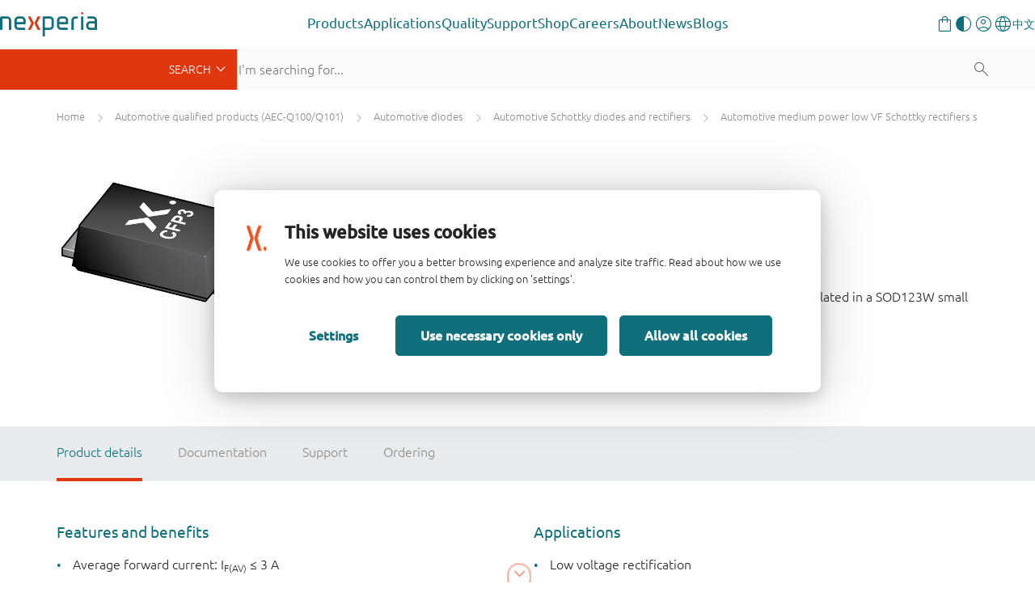

--- FILE ---
content_type: application/javascript;charset=UTF-8
request_url: https://www.nexperia.com/.resources/nexperia-theme/scripts/vueLibs.min~2025-12-17-12-20-27-000~cache.js
body_size: 92854
content:
!function(e,t){"object"==typeof exports&&"undefined"!=typeof module?module.exports=t():"function"==typeof define&&define.amd?define(t):e.ES6Promise=t()}(this,function(){"use strict";function c(e){return"function"==typeof e}function t(){var e=setTimeout;return function(){return e(n,1)}}function n(){for(var e=0;e<o;e+=2)(0,C[e])(C[e+1]),C[e]=void 0,C[e+1]=void 0;o=0}function a(e,t){var n,r=this,i=new this.constructor(u),o=(void 0===i[O]&&y(i),r._state);return o?(n=arguments[o-1],x(function(){return g(o,i,n,r._result)})):v(r,i,e,t),i}function s(e){var t;return e&&"object"==typeof e&&e.constructor===this?e:(d(t=new this(u),e),t)}function u(){}function l(e){try{return e.then}catch(e){return S.error=e,S}}function L(e,r,i){x(function(t){var n=!1,e=function(e,t,n,r){try{e.call(t,n,r)}catch(e){return e}}(i,r,function(e){n||(n=!0,(r!==e?d:p)(t,e))},function(e){n||(n=!0,h(t,e))},t._label);!n&&e&&(n=!0,h(t,e))},e)}function f(e,t,n){var r,i;t.constructor===e.constructor&&n===a&&t.constructor.resolve===s?(r=e,(i=t)._state===T?p(r,i._result):i._state===D?h(r,i._result):v(i,void 0,function(e){return d(r,e)},function(e){return h(r,e)})):n===S?(h(e,S.error),S.error=null):void 0!==n&&c(n)?L(e,t,n):p(e,t)}function d(e,t){var n;e===t?h(e,new TypeError("You cannot resolve a promise with itself")):(n=typeof t,null===t||"object"!=n&&"function"!=n?p(e,t):f(e,t,l(t)))}function F(e){e._onerror&&e._onerror(e._result),m(e)}function p(e,t){e._state===k&&(e._result=t,e._state=T,0!==e._subscribers.length)&&x(m,e)}function h(e,t){e._state===k&&(e._state=D,e._result=t,x(F,e))}function v(e,t,n,r){var i=e._subscribers,o=i.length;e._onerror=null,i[o]=t,i[o+T]=n,i[o+D]=r,0===o&&e._state&&x(m,e)}function m(e){var t=e._subscribers,n=e._state;if(0!==t.length){for(var r,i=void 0,o=e._result,a=0;a<t.length;a+=3)r=t[a],i=t[a+n],r?g(n,r,i,o):i(o);e._subscribers.length=0}}function g(e,t,n,r){var i=c(n),o=void 0,a=void 0,s=void 0,u=void 0;if(i){if((o=function(e,t){try{return e(t)}catch(e){return S.error=e,S}}(n,r))===S?(u=!0,a=o.error,o.error=null):s=!0,t===o)return void h(t,new TypeError("A promises callback cannot return that same promise."))}else o=r,s=!0;t._state===k&&(i&&s?d(t,o):u?h(t,a):e===T?p(t,o):e===D&&h(t,o))}function y(e){e[O]=E++,e._state=void 0,e._result=void 0,e._subscribers=[]}var e,r,i,_=Array.isArray||function(e){return"[object Array]"===Object.prototype.toString.call(e)},o=0,b=void 0,w=void 0,x=function(e,t){C[o]=e,C[o+1]=t,2===(o+=2)&&(w?w(n):U())},$="undefined"!=typeof window?window:void 0,A=$||{},A=A.MutationObserver||A.WebKitMutationObserver,j="undefined"==typeof self&&"undefined"!=typeof process&&"[object process]"==={}.toString.call(process),R="undefined"!=typeof Uint8ClampedArray&&"undefined"!=typeof importScripts&&"undefined"!=typeof MessageChannel,C=new Array(1e3),U=void 0,U=j?function(){return process.nextTick(n)}:A?(r=0,j=new A(n),i=document.createTextNode(""),j.observe(i,{characterData:!0}),function(){i.data=r=++r%2}):R?((e=new MessageChannel).port1.onmessage=n,function(){return e.port2.postMessage(0)}):(void 0===$&&"function"==typeof require?function(){try{var e=Function("return this")().require("vertx");return void 0!==(b=e.runOnLoop||e.runOnContext)?function(){b(n)}:t()}catch(e){return t()}}:t)(),O=Math.random().toString(36).substring(2),k=void 0,T=1,D=2,S={error:null},E=0,P=(N.prototype._enumerate=function(e){for(var t=0;this._state===k&&t<e.length;t++)this._eachEntry(e[t],t)},N.prototype._eachEntry=function(t,e){var n,r,i=this._instanceConstructor,o=i.resolve;o===s?(n=l(t))===a&&t._state!==k?this._settledAt(t._state,e,t._result):"function"!=typeof n?(this._remaining--,this._result[e]=t):i===M?(f(r=new i(u),t,n),this._willSettleAt(r,e)):this._willSettleAt(new i(function(e){return e(t)}),e):this._willSettleAt(o(t),e)},N.prototype._settledAt=function(e,t,n){var r=this.promise;r._state===k&&(this._remaining--,e===D?h(r,n):this._result[t]=n),0===this._remaining&&p(r,this._result)},N.prototype._willSettleAt=function(e,t){var n=this;v(e,void 0,function(e){return n._settledAt(T,t,e)},function(e){return n._settledAt(D,t,e)})},N),M=(I.prototype.catch=function(e){return this.then(null,e)},I.prototype.finally=function(t){var n=this.constructor;return this.then(function(e){return n.resolve(t()).then(function(){return e})},function(e){return n.resolve(t()).then(function(){throw e})})},I);function I(e){if(this[O]=E++,this._result=this._state=void 0,this._subscribers=[],u!==e){if("function"!=typeof e)throw new TypeError("You must pass a resolver function as the first argument to the promise constructor");if(!(this instanceof I))throw new TypeError("Failed to construct 'Promise': Please use the 'new' operator, this object constructor cannot be called as a function.");var t=this;try{e(function(e){d(t,e)},function(e){h(t,e)})}catch(e){h(t,e)}}}function N(e,t){this._instanceConstructor=e,this.promise=new e(u),this.promise[O]||y(this.promise),_(t)?(this.length=t.length,this._remaining=t.length,this._result=new Array(this.length),0!==this.length&&(this.length=this.length||0,this._enumerate(t),0!==this._remaining)||p(this.promise,this._result)):h(this.promise,new Error("Array Methods must be provided an Array"))}return M.prototype.then=a,M.all=function(e){return new P(this,e).promise},M.race=function(i){var o=this;return new o(_(i)?function(e,t){for(var n=i.length,r=0;r<n;r++)o.resolve(i[r]).then(e,t)}:function(e,t){return t(new TypeError("You must pass an array to race."))})},M.resolve=s,M.reject=function(e){var t=new this(u);return h(t,e),t},M._setScheduler=function(e){w=e},M._setAsap=function(e){x=e},M._asap=x,M.polyfill=function(){var e=void 0;if("undefined"!=typeof global)e=global;else if("undefined"!=typeof self)e=self;else try{e=Function("return this")()}catch(e){throw new Error("polyfill failed because global object is unavailable in this environment")}var t=e.Promise;if(t){var n=null;try{n=Object.prototype.toString.call(t.resolve())}catch(e){}if("[object Promise]"===n&&!t.cast)return}e.Promise=M},(M.Promise=M).polyfill(),M}),function(e,t){"object"==typeof exports&&"undefined"!=typeof module?module.exports=t():"function"==typeof define&&define.amd?define(t):e.Vue=t()}(this,function(){"use strict";var E=Object.freeze({});function M(e){return null==e}function I(e){return null!=e}function N(e){return!0===e}function H(e){return"string"==typeof e||"number"==typeof e||"symbol"==typeof e||"boolean"==typeof e}function L(e){return null!==e&&"object"==typeof e}var v=Object.prototype.toString;function O(e){return v.call(e).slice(8,-1)}function S(e){return"[object Object]"===v.call(e)}function q(e){return"[object RegExp]"===v.call(e)}function m(e){var t=parseFloat(String(e));return 0<=t&&Math.floor(t)===t&&isFinite(e)}function y(e){return null==e?"":"object"==typeof e?JSON.stringify(e,null,2):String(e)}function W(e){var t=parseFloat(e);return isNaN(t)?e:t}function i(e,t){for(var n=Object.create(null),r=e.split(","),i=0;i<r.length;i++)n[r[i]]=!0;return t?function(e){return n[e.toLowerCase()]}:function(e){return n[e]}}var w=i("slot,component",!0),Z=i("key,ref,slot,slot-scope,is");function x(e,t){e.length&&-1<(t=e.indexOf(t))&&e.splice(t,1)}var $=Object.prototype.hasOwnProperty;function F(e,t){return $.call(e,t)}function e(t){var n=Object.create(null);return function(e){return n[e]||(n[e]=t(e))}}var T=/-(\w)/g,A=e(function(e){return e.replace(T,function(e,t){return t?t.toUpperCase():""})}),D=e(function(e){return e.charAt(0).toUpperCase()+e.slice(1)}),G=/\B([A-Z])/g,K=e(function(e){return e.replace(G,"-$1").toLowerCase()});var J=Function.prototype.bind?function(e,t){return e.bind(t)}:function(n,r){function e(e){var t=arguments.length;return t?1<t?n.apply(r,arguments):n.call(r,e):n.call(r)}return e._length=n.length,e};function X(e,t){for(var n=e.length-(t=t||0),r=new Array(n);n--;)r[n]=e[n+t];return r}function j(e,t){for(var n in t)e[n]=t[n];return e}function Q(e){for(var t={},n=0;n<e.length;n++)e[n]&&j(t,e[n]);return t}function R(e,t,n){}var k=function(e,t,n){return!1},ee=function(e){return e};function te(t,n){if(t===n)return!0;var e=L(t),r=L(n);if(!e||!r)return!e&&!r&&String(t)===String(n);try{var i,o,a=Array.isArray(t),s=Array.isArray(n);return a&&s?t.length===n.length&&t.every(function(e,t){return te(e,n[t])}):!a&&!s&&(i=Object.keys(t),o=Object.keys(n),i.length===o.length)&&i.every(function(e){return te(t[e],n[e])})}catch(e){return!1}}function ne(e,t){for(var n=0;n<e.length;n++)if(te(e[n],t))return n;return-1}function re(e){var t=!1;return function(){t||(t=!0,e.apply(this,arguments))}}var ie="data-server-rendered",oe=["component","directive","filter"],t=["beforeCreate","created","beforeMount","mounted","beforeUpdate","updated","beforeDestroy","destroyed","activated","deactivated","errorCaptured"],U={optionMergeStrategies:Object.create(null),silent:!1,productionTip:!0,devtools:!0,performance:!1,errorHandler:null,warnHandler:null,ignoredElements:[],keyCodes:Object.create(null),isReservedTag:k,isReservedAttr:k,isUnknownElement:k,getTagNamespace:R,parsePlatformTagName:ee,mustUseProp:k,_lifecycleHooks:t};function ae(e){e=(e+"").charCodeAt(0);return 36===e||95===e}function se(e,t,n,r){Object.defineProperty(e,t,{value:n,enumerable:!!r,writable:!0,configurable:!0})}var ue=/[^\w.$]/;var ce,le="__proto__"in{},r="undefined"!=typeof window,fe="undefined"!=typeof WXEnvironment&&!!WXEnvironment.platform,n=fe&&WXEnvironment.platform.toLowerCase(),o=r&&window.navigator.userAgent.toLowerCase(),de=o&&/msie|trident/.test(o),pe=o&&0<o.indexOf("msie 9.0"),he=o&&0<o.indexOf("edge/"),ve=(o&&o.indexOf("android"),o&&/iphone|ipad|ipod|ios/.test(o)||"ios"===n),me=o&&/chrome\/\d+/.test(o)&&!he,ge={}.watch,ye=!1;if(r)try{var _e={};Object.defineProperty(_e,"passive",{get:function(){ye=!0}}),window.addEventListener("test-passive",null,_e)}catch(e){}var be=function(){return ce=void 0===ce?!r&&!fe&&"undefined"!=typeof global&&"server"===global.process.env.VUE_ENV:ce},we=r&&window.__VUE_DEVTOOLS_GLOBAL_HOOK__;function xe(e){return"function"==typeof e&&/native code/.test(e.toString())}var $e="undefined"!=typeof Symbol&&xe(Symbol)&&"undefined"!=typeof Reflect&&xe(Reflect.ownKeys);function Ae(){this.set=Object.create(null)}function l(){this.id=Se++,this.subs=[]}var je="undefined"!=typeof Set&&xe(Set)?Set:(Ae.prototype.has=function(e){return!0===this.set[e]},Ae.prototype.add=function(e){this.set[e]=!0},Ae.prototype.clear=function(){this.set=Object.create(null)},Ae),P=R,Ce=R,Oe=R,ke="undefined"!=typeof console,Te=/(?:^|[-_])(\w)/g,P=function(e,t){var n=t?Oe(t):"";U.warnHandler?U.warnHandler.call(null,e,t,n):ke&&!U.silent&&console.error("[Vue warn]: "+e+n)},Ce=function(e,t){ke&&!U.silent&&console.warn("[Vue tip]: "+e+(t?Oe(t):""))},De=function(e,t){var n,r;return e.$root===e?"<Root>":(e="function"==typeof e&&null!=e.cid?e.options:e._isVue?e.$options||e.constructor.options:e||{},r=e.name||e._componentTag,e=e.__file,((r=!r&&e?(n=e.match(/([^/\\]+)\.vue$/))&&n[1]:r)?"<"+r.replace(Te,function(e){return e.toUpperCase()}).replace(/[-_]/g,"")+">":"<Anonymous>")+(e&&!1!==t?" at "+e:""))},Oe=function(e){if(e._isVue&&e.$parent){for(var t=[],n=0;e;){if(0<t.length){var r=t[t.length-1];if(r.constructor===e.constructor){n++,e=e.$parent;continue}0<n&&(t[t.length-1]=[r,n],n=0)}t.push(e),e=e.$parent}return"\n\nfound in\n\n"+t.map(function(e,t){return""+(0===t?"---\x3e ":function(e,t){for(var n="";t;)t%2==1&&(n+=e),1<t&&(e+=e),t>>=1;return n}(" ",5+2*t))+(Array.isArray(e)?De(e[0])+"... ("+e[1]+" recursive calls)":De(e))}).join("\n")}return"\n\n(found in "+De(e)+")"},Se=0,Ee=(l.prototype.addSub=function(e){this.subs.push(e)},l.prototype.removeSub=function(e){x(this.subs,e)},l.prototype.depend=function(){l.target&&l.target.addDep(this)},l.prototype.notify=function(){for(var e=this.subs.slice(),t=0,n=e.length;t<n;t++)e[t].update()},[]);function Me(e){l.target&&Ee.push(l.target),l.target=e}function Ie(){l.target=Ee.pop()}function Ne(e){void 0===e&&(e="");var t=new z;return t.text=e,t.isComment=!0,t}var z=function(e,t,n,r,i,o,a,s){this.tag=e,this.data=t,this.children=n,this.text=r,this.elm=i,this.ns=void 0,this.context=o,this.fnContext=void 0,this.fnOptions=void 0,this.fnScopeId=void 0,this.key=t&&t.key,this.componentOptions=a,this.componentInstance=void 0,this.parent=void 0,this.raw=!1,this.isStatic=!1,this.isRootInsert=!0,this.isComment=!1,this.isCloned=!1,this.isOnce=!1,this.asyncFactory=s,this.asyncMeta=void 0,this.isAsyncPlaceholder=!1},n={child:{configurable:!(l.target=null)}};n.child.get=function(){return this.componentInstance},Object.defineProperties(z.prototype,n);function Le(e){return new z(void 0,void 0,void 0,String(e))}function Fe(e){var t=new z(e.tag,e.data,e.children,e.text,e.elm,e.context,e.componentOptions,e.asyncFactory);return t.ns=e.ns,t.isStatic=e.isStatic,t.key=e.key,t.isComment=e.isComment,t.fnContext=e.fnContext,t.fnOptions=e.fnOptions,t.fnScopeId=e.fnScopeId,t.isCloned=!0,t}var Re=Array.prototype,Ue=Object.create(Re),Pe=(["push","pop","shift","unshift","splice","sort","reverse"].forEach(function(o){var a=Re[o];se(Ue,o,function(){for(var e=[],t=arguments.length;t--;)e[t]=arguments[t];var n,r=a.apply(this,e),i=this.__ob__;switch(o){case"push":case"unshift":n=e;break;case"splice":n=e.slice(2)}return n&&i.observeArray(n),i.dep.notify(),r})}),Object.getOwnPropertyNames(Ue)),ze=!0;function Ye(e){ze=e}var Ve=function(e){this.value=e,this.dep=new l,this.vmCount=0,se(e,"__ob__",this),Array.isArray(e)?((le?Be:He)(e,Ue,Pe),this.observeArray(e)):this.walk(e)};function Be(e,t,n){e.__proto__=t}function He(e,t,n){for(var r=0,i=n.length;r<i;r++){var o=n[r];se(e,o,t[o])}}function qe(e,t){var n;if(L(e)&&!(e instanceof z))return F(e,"__ob__")&&e.__ob__ instanceof Ve?n=e.__ob__:ze&&!be()&&(Array.isArray(e)||S(e))&&Object.isExtensible(e)&&!e._isVue&&(n=new Ve(e)),t&&n&&n.vmCount++,n}function We(n,e,r,i,o){var a,s,u,c=new l,t=Object.getOwnPropertyDescriptor(n,e);t&&!1===t.configurable||((a=t&&t.get)||2!==arguments.length||(r=n[e]),s=t&&t.set,u=!o&&qe(r),Object.defineProperty(n,e,{enumerable:!0,configurable:!0,get:function(){var e=a?a.call(n):r;return l.target&&(c.depend(),u)&&(u.dep.depend(),Array.isArray(e))&&function e(t){for(var n=void 0,r=0,i=t.length;r<i;r++)(n=t[r])&&n.__ob__&&n.__ob__.dep.depend(),Array.isArray(n)&&e(n)}(e),e},set:function(e){var t=a?a.call(n):r;e===t||e!=e&&t!=t||(i&&i(),s?s.call(n,e):r=e,u=!o&&qe(e),c.notify())}}))}function Ze(e,t,n){if((M(e)||H(e))&&P("Cannot set reactive property on undefined, null, or primitive value: "+e),Array.isArray(e)&&m(t))e.length=Math.max(e.length,t),e.splice(t,1,n);else{if(t in e&&!(t in Object.prototype))return e[t]=n;var r=e.__ob__;if(e._isVue||r&&r.vmCount)P("Avoid adding reactive properties to a Vue instance or its root $data at runtime - declare it upfront in the data option.");else{if(!r)return e[t]=n;We(r.value,t,n),r.dep.notify()}}return n}function Ge(e,t){var n;(M(e)||H(e))&&P("Cannot delete reactive property on undefined, null, or primitive value: "+e),Array.isArray(e)&&m(t)?e.splice(t,1):(n=e.__ob__,e._isVue||n&&n.vmCount?P("Avoid deleting properties on a Vue instance or its root $data - just set it to null."):F(e,t)&&(delete e[t],n)&&n.dep.notify())}Ve.prototype.walk=function(e){for(var t=Object.keys(e),n=0;n<t.length;n++)We(e,t[n])},Ve.prototype.observeArray=function(e){for(var t=0,n=e.length;t<n;t++)qe(e[t])};var C=U.optionMergeStrategies;function Ke(e,t){if(t)for(var n,r,i,o=Object.keys(t),a=0;a<o.length;a++)r=e[n=o[a]],i=t[n],F(e,n)?S(r)&&S(i)&&Ke(r,i):Ze(e,n,i);return e}function Je(n,r,i){return i?function(){var e="function"==typeof r?r.call(i,i):r,t="function"==typeof n?n.call(i,i):n;return e?Ke(e,t):t}:r?n?function(){return Ke("function"==typeof r?r.call(this,this):r,"function"==typeof n?n.call(this,this):n)}:r:n}function Xe(e,t){return t?e?e.concat(t):Array.isArray(t)?t:[t]:e}function Qe(e,t,n,r){e=Object.create(e||null);return t?(nt(r,t,n),j(e,t)):e}C.el=C.propsData=function(e,t,n,r){return n||P('option "'+r+'" can only be used during instance creation with the `new` keyword.'),et(e,t)},C.data=function(e,t,n){return n?Je(e,t,n):t&&"function"!=typeof t?(P('The "data" option should be a function that returns a per-instance value in component definitions.',n),e):Je(e,t)},t.forEach(function(e){C[e]=Xe}),oe.forEach(function(e){C[e+"s"]=Qe}),C.watch=function(e,t,n,r){if(e===ge&&(e=void 0),!(t=t===ge?void 0:t))return Object.create(e||null);if(nt(r,t,n),!e)return t;var i,o={};for(i in j(o,e),t){var a=o[i],s=t[i];a&&!Array.isArray(a)&&(a=[a]),o[i]=a?a.concat(s):Array.isArray(s)?s:[s]}return o},C.props=C.methods=C.inject=C.computed=function(e,t,n,r){return t&&nt(r,t,n),e?(j(r=Object.create(null),e),t&&j(r,t),r):t},C.provide=Je;var et=function(e,t){return void 0===t?e:t};function tt(e){/^[a-zA-Z][\w-]*$/.test(e)||P('Invalid component name: "'+e+'". Component names can only contain alphanumeric characters and the hyphen, and must start with a letter.'),(w(e)||U.isReservedTag(e))&&P("Do not use built-in or reserved HTML elements as component id: "+e)}function nt(e,t,n){S(t)||P('Invalid value for option "'+e+'": expected an Object, but got '+O(t)+".",n)}function rt(n,r,i){for(var e in r.components)tt(e);var t=r="function"==typeof r?r.options:r,o=i,a=t.props;if(a){var s,u,c={};if(Array.isArray(a))for(s=a.length;s--;)"string"==typeof(u=a[s])?c[A(u)]={type:null}:P("props must be strings when using array syntax.");else if(S(a))for(var l in a)u=a[l],c[A(l)]=S(u)?u:{type:u};else P('Invalid value for option "props": expected an Array or an Object, but got '+O(a)+".",o);t.props=c}var o=r,t=i,f=o.inject;if(f){var d=o.inject={};if(Array.isArray(f))for(var p=0;p<f.length;p++)d[f[p]]={from:f[p]};else if(S(f))for(var h in f){var v=f[h];d[h]=S(v)?j({from:h},v):{from:v}}else P('Invalid value for option "inject": expected an Array or an Object, but got '+O(f)+".",t)}var m=r.directives;if(m)for(var g in m){var y=m[g];"function"==typeof y&&(m[g]={bind:y,update:y})}o=r.extends;if(o&&(n=rt(n,o,i)),r.mixins)for(var _=0,b=r.mixins.length;_<b;_++)n=rt(n,r.mixins[_],i);var w,x={};for(w in n)$(w);for(w in r)F(n,w)||$(w);function $(e){var t=C[e]||et;x[e]=t(n[e],r[e],i,e)}return x}function it(e,t,n,r){var i,o,a;if("string"==typeof n)return F(i=e[t],n)?i[n]:F(i,a=A(n))?i[a]:F(i,o=D(a))?i[o]:(a=i[n]||i[a]||i[o],r&&!a&&P("Failed to resolve "+t.slice(0,-1)+": "+n,e),a)}function ot(e,t,n,r){var t=t[e],i=!F(n,e),n=n[e],o=ct(Boolean,t.type),a=(-1<o&&(i&&!F(t,"default")?n=!1:""!==n&&n!==K(e)||!((a=ct(String,t.type))<0||o<a)||(n=!0)),void 0===n&&(n=function(e,t,n){if(!F(t,"default"))return;var r=t.default;L(r)&&P('Invalid default value for prop "'+n+'": Props with type Object/Array must use a factory function to return the default value.',e);if(e&&e.$options.propsData&&void 0===e.$options.propsData[n]&&void 0!==e._props[n])return e._props[n];return"function"==typeof r&&"Function"!==st(t.type)?r.call(e):r}(r,t,e),o=ze,Ye(!0),qe(n),Ye(o)),t),o=e,s=n,t=r,e=i;if(a.required&&e)P('Missing required prop: "'+o+'"',t);else if(null!=s||a.required){var u=a.type,c=!u||!0===u,l=[];if(u){Array.isArray(u)||(u=[u]);for(var f=0;f<u.length&&!c;f++){var d=function(e,t){var n,r=st(t);{var i;at.test(r)?(n=(i=typeof e)===r.toLowerCase())||"object"!=i||(n=e instanceof t):n="Object"===r?S(e):"Array"===r?Array.isArray(e):e instanceof t}return{valid:n,expectedType:r}}(s,u[f]);l.push(d.expectedType||""),c=d.valid}}c?(e=a.validator)&&!e(s)&&P('Invalid prop: custom validator check failed for prop "'+o+'".',t):P('Invalid prop: type check failed for prop "'+o+'". Expected '+l.map(D).join(", ")+", got "+O(s)+".",t)}return n}var at=/^(String|Number|Boolean|Function|Symbol)$/;function st(e){e=e&&e.toString().match(/^\s*function (\w+)/);return e?e[1]:""}function ut(e,t){return st(e)===st(t)}function ct(e,t){if(!Array.isArray(t))return ut(t,e)?0:-1;for(var n=0,r=t.length;n<r;n++)if(ut(t[n],e))return n;return-1}function Y(e,t,n){if(t)for(var r=t;r=r.$parent;){var i=r.$options.errorCaptured;if(i)for(var o=0;o<i.length;o++)try{if(!1===i[o].call(r,e,t,n))return}catch(e){lt(e,r,"errorCaptured hook")}}lt(e,t,n)}function lt(e,t,n){if(U.errorHandler)try{return U.errorHandler.call(null,e,t,n)}catch(e){ft(e,null,"config.errorHandler")}ft(e,t,n)}function ft(e,t,n){if(P("Error in "+n+': "'+e.toString()+'"',t),!r&&!fe||"undefined"==typeof console)throw e;console.error(e)}var dt,pt=[],ht=!1;function vt(){ht=!1;for(var e=pt.slice(0),t=pt.length=0;t<e.length;t++)e[t]()}var mt,gt,yt,p,_t,bt=!1;function wt(e,t){var n;if(pt.push(function(){if(e)try{e.call(t)}catch(e){Y(e,t,"nextTick")}else n&&n(t)}),ht||(ht=!0,(bt?dt:yt)()),!e&&"undefined"!=typeof Promise)return new Promise(function(e){n=e})}dt="undefined"!=typeof setImmediate&&xe(setImmediate)?function(){setImmediate(vt)}:"undefined"==typeof MessageChannel||!xe(MessageChannel)&&"[object MessageChannelConstructor]"!==MessageChannel.toString()?function(){setTimeout(vt,0)}:(o=new MessageChannel,mt=o.port2,o.port1.onmessage=vt,function(){mt.postMessage(1)}),yt="undefined"!=typeof Promise&&xe(Promise)?(gt=Promise.resolve(),function(){gt.then(vt),ve&&setTimeout(R)}):dt;function xt(e,t){P('Property or method "'+t+'" is not defined on the instance but referenced during render. Make sure that this property is reactive, either in the data option, or for class-based components, by initializing the property. See: https://vuejs.org/v2/guide/reactivity.html#Declaring-Reactive-Properties.',e)}var $t,a=r&&window.performance,At=(a&&a.mark&&a.measure&&a.clearMarks&&a.clearMeasures&&(p=function(e){return a.mark(e)},_t=function(e,t,n){a.measure(e,t,n),a.clearMarks(t),a.clearMarks(n),a.clearMeasures(e)}),i("Infinity,undefined,NaN,isFinite,isNaN,parseFloat,parseInt,decodeURI,decodeURIComponent,encodeURI,encodeURIComponent,Math,Number,Date,Array,Object,Boolean,String,RegExp,Map,Set,JSON,Intl,require")),jt="undefined"!=typeof Proxy&&xe(Proxy),Ct=(jt&&($t=i("stop,prevent,self,ctrl,shift,alt,meta,exact"),U.keyCodes=new Proxy(U.keyCodes,{set:function(e,t,n){return $t(t)?(P("Avoid overwriting built-in modifier in config.keyCodes: ."+t),!1):(e[t]=n,!0)}})),{has:function(e,t){var n=t in e,r=At(t)||"_"===t.charAt(0);return n||r||xt(e,t),n||!r}}),Ot={get:function(e,t){return"string"!=typeof t||t in e||xt(e,t),e[t]}},kt=function(e){var t;jt?(t=(t=e.$options).render&&t.render._withStripped?Ot:Ct,e._renderProxy=new Proxy(e,t)):e._renderProxy=e},Tt=new je;function Dt(e){!function e(t,n){var r,i;var o=Array.isArray(t);if(!o&&!L(t)||Object.isFrozen(t)||t instanceof z)return;if(t.__ob__){var a=t.__ob__.dep.id;if(n.has(a))return;n.add(a)}if(o)for(r=t.length;r--;)e(t[r],n);else for(i=Object.keys(t),r=i.length;r--;)e(t[i[r]],n)}(e,Tt),Tt.clear()}var St,Et=e(function(e){var t="&"===e.charAt(0),n="~"===(e=t?e.slice(1):e).charAt(0),r="!"===(e=n?e.slice(1):e).charAt(0);return{name:e=r?e.slice(1):e,once:n,capture:r,passive:t}});function Mt(e){function i(){var e=arguments,t=i.fns;if(!Array.isArray(t))return t.apply(null,arguments);for(var n=t.slice(),r=0;r<n.length;r++)n[r].apply(null,e)}return i.fns=e,i}function It(e,t,n,r,i){var o,a,s,u;for(o in e)a=e[o],s=t[o],u=Et(o),M(a)?P('Invalid handler for event "'+u.name+'": got '+String(a),i):M(s)?(M(a.fns)&&(a=e[o]=Mt(a)),n(u.name,a,u.once,u.capture,u.passive,u.params)):a!==s&&(s.fns=a,e[o]=s);for(o in t)M(e[o])&&r((u=Et(o)).name,t[o],u.capture)}function Nt(e,t,n){var r,i=(e=e instanceof z?e.data.hook||(e.data.hook={}):e)[t];function o(){n.apply(this,arguments),x(r.fns,o)}M(i)?r=Mt([o]):I(i.fns)&&N(i.merged)?(r=i).fns.push(o):r=Mt([i,o]),r.merged=!0,e[t]=r}function Lt(e,t,n,r,i){if(I(t)){if(F(t,n))return e[n]=t[n],i||delete t[n],1;if(F(t,r))return e[n]=t[r],i||delete t[r],1}}function Ft(e){return H(e)?[Le(e)]:Array.isArray(e)?function e(t,n){var r=[];var i,o,a,s;for(i=0;i<t.length;i++)M(o=t[i])||"boolean"==typeof o||(a=r.length-1,s=r[a],Array.isArray(o)?0<o.length&&(Rt((o=e(o,(n||"")+"_"+i))[0])&&Rt(s)&&(r[a]=Le(s.text+o[0].text),o.shift()),r.push.apply(r,o)):H(o)?Rt(s)?r[a]=Le(s.text+o):""!==o&&r.push(Le(o)):Rt(o)&&Rt(s)?r[a]=Le(s.text+o.text):(N(t._isVList)&&I(o.tag)&&M(o.key)&&I(n)&&(o.key="__vlist"+n+"_"+i+"__"),r.push(o)));return r}(e):void 0}function Rt(e){return I(e)&&I(e.text)&&!1===e.isComment}function Ut(e,t){return L(e=e.__esModule||$e&&"Module"===e[Symbol.toStringTag]?e.default:e)?t.extend(e):e}function Pt(e){return e.isComment&&e.asyncFactory}function zt(e){if(Array.isArray(e))for(var t=0;t<e.length;t++){var n=e[t];if(I(n)&&(I(n.componentOptions)||Pt(n)))return n}}function Yt(e,t,n){n?St.$once(e,t):St.$on(e,t)}function Vt(e,t){St.$off(e,t)}function Bt(e,t,n){It(t,n||{},Yt,Vt,St=e),St=void 0}function Ht(e,t){var n={};if(e){for(var r,i=0,o=e.length;i<o;i++){var a=e[i],s=a.data;s&&s.attrs&&s.attrs.slot&&delete s.attrs.slot,a.context!==t&&a.fnContext!==t||!s||null==s.slot?(n.default||(n.default=[])).push(a):(s=n[s=s.slot]||(n[s]=[]),"template"===a.tag?s.push.apply(s,a.children||[]):s.push(a))}for(r in n)n[r].every(qt)&&delete n[r]}return n}function qt(e){return e.isComment&&!e.asyncFactory||" "===e.text}function Wt(e,t){t=t||{};for(var n=0;n<e.length;n++)Array.isArray(e[n])?Wt(e[n],t):t[e[n].key]=e[n].fn;return t}var Zt=null,Gt=!1;function Kt(e){for(;e=e&&e.$parent;)if(e._inactive)return 1}function Jt(e,t){if(t){if(e._directInactive=!1,Kt(e))return}else if(e._directInactive)return;if(e._inactive||null===e._inactive){e._inactive=!1;for(var n=0;n<e.$children.length;n++)Jt(e.$children[n]);h(e,"activated")}}function h(t,n){Me();var e=t.$options[n];if(e)for(var r=0,i=e.length;r<i;r++)try{e[r].call(t)}catch(e){Y(e,t,n+" hook")}t._hasHookEvent&&t.$emit("hook:"+n),Ie()}var Xt=100,f=[],Qt=[],en={},tn={},nn=!1,rn=!1,on=0;function an(){var e,t;for(rn=!0,f.sort(function(e,t){return e.id-t.id}),on=0;on<f.length;on++)if(t=(e=f[on]).id,en[t]=null,e.run(),null!=en[t]&&(tn[t]=(tn[t]||0)+1,tn[t]>Xt)){P("You may have an infinite update loop "+(e.user?'in watcher with expression "'+e.expression+'"':"in a component render function."),e.vm);break}for(var n=Qt.slice(),r=f.slice(),i=(on=f.length=Qt.length=0,en={},nn=rn=!(tn={}),n),o=0;o<i.length;o++)i[o]._inactive=!0,Jt(i[o],!0);for(var a=r,s=a.length;s--;){var u=a[s],c=u.vm;c._watcher===u&&c._isMounted&&h(c,"updated")}we&&U.devtools&&we.emit("flush")}function V(e,t,n,r,i){this.vm=e,i&&(e._watcher=this),e._watchers.push(this),r?(this.deep=!!r.deep,this.user=!!r.user,this.lazy=!!r.lazy,this.sync=!!r.sync):this.deep=this.user=this.lazy=this.sync=!1,this.cb=n,this.id=++sn,this.active=!0,this.dirty=this.lazy,this.deps=[],this.newDeps=[],this.depIds=new je,this.newDepIds=new je,this.expression=t.toString(),"function"==typeof t?this.getter=t:(this.getter=function(e){var n;if(!ue.test(e))return n=e.split("."),function(e){for(var t=0;t<n.length;t++){if(!e)return;e=e[n[t]]}return e}}(t),this.getter||(this.getter=function(){},P('Failed watching path: "'+t+'" Watcher only accepts simple dot-delimited paths. For full control, use a function instead.',e))),this.value=this.lazy?void 0:this.get()}var sn=0,s=(V.prototype.get=function(){Me(this);var e,t=this.vm;try{e=this.getter.call(t,t)}catch(e){if(!this.user)throw e;Y(e,t,'getter for watcher "'+this.expression+'"')}finally{this.deep&&Dt(e),Ie(),this.cleanupDeps()}return e},V.prototype.addDep=function(e){var t=e.id;this.newDepIds.has(t)||(this.newDepIds.add(t),this.newDeps.push(e),this.depIds.has(t))||e.addSub(this)},V.prototype.cleanupDeps=function(){for(var e=this.deps.length;e--;){var t=this.deps[e];this.newDepIds.has(t.id)||t.removeSub(this)}var n=this.depIds;this.depIds=this.newDepIds,this.newDepIds=n,this.newDepIds.clear(),n=this.deps,this.deps=this.newDeps,this.newDeps=n,this.newDeps.length=0},V.prototype.update=function(){if(this.lazy)this.dirty=!0;else if(this.sync)this.run();else{var e=this,t=e.id;if(null==en[t]){if(en[t]=!0,rn){for(var n=f.length-1;on<n&&f[n].id>e.id;)n--;f.splice(n+1,0,e)}else f.push(e);nn||(nn=!0,wt(an))}}},V.prototype.run=function(){if(this.active){var e=this.get();if(e!==this.value||L(e)||this.deep){var t=this.value;if(this.value=e,this.user)try{this.cb.call(this.vm,e,t)}catch(e){Y(e,this.vm,'callback for watcher "'+this.expression+'"')}else this.cb.call(this.vm,e,t)}}},V.prototype.evaluate=function(){this.value=this.get(),this.dirty=!1},V.prototype.depend=function(){for(var e=this.deps.length;e--;)this.deps[e].depend()},V.prototype.teardown=function(){if(this.active){this.vm._isBeingDestroyed||x(this.vm._watchers,this);for(var e=this.deps.length;e--;)this.deps[e].removeSub(this);this.active=!1}},{enumerable:!0,configurable:!0,get:R,set:R});function un(e,t,n){s.get=function(){return this[t][n]},s.set=function(e){this[t][n]=e},Object.defineProperty(e,n,s)}function cn(e){e._watchers=[];var t=e.$options;if(t.props){var n,r=e,i=t.props,o=r.$options.propsData||{},a=r._props={},s=r.$options._propKeys=[];for(n in r.$parent&&Ye(!1),i)!function(e){s.push(e);var t=ot(e,i,o,r),n=K(e);(Z(n)||U.isReservedAttr(n))&&P('"'+n+'" is a reserved attribute and cannot be used as component prop.',r),We(a,e,t,function(){r.$parent&&!Gt&&P("Avoid mutating a prop directly since the value will be overwritten whenever the parent component re-renders. Instead, use a data or computed property based on the prop's value. Prop being mutated: \""+e+'"',r)}),e in r||un(r,"_props",e)}(n);Ye(!0)}if(t.methods){var u,c=e,l=t.methods,f=c.$options.props;for(u in l)null==l[u]&&P('Method "'+u+'" has an undefined value in the component definition. Did you reference the function correctly?',c),f&&F(f,u)&&P('Method "'+u+'" has already been defined as a prop.',c),u in c&&ae(u)&&P('Method "'+u+'" conflicts with an existing Vue instance method. Avoid defining component methods that start with _ or $.'),c[u]=null==l[u]?R:J(l[u],c)}if(t.data){for(var d=e,p=d.$options.data,h=(S(p=d._data="function"==typeof p?function(e,t){Me();try{return e.call(t,t)}catch(e){return Y(e,t,"data()"),{}}finally{Ie()}}(p,d):p||{})||(p={},P("data functions should return an object:\nhttps://vuejs.org/v2/guide/components.html#data-Must-Be-a-Function",d)),Object.keys(p)),v=d.$options.props,m=d.$options.methods,g=h.length;g--;){var y=h[g];m&&F(m,y)&&P('Method "'+y+'" has already been defined as a data property.',d),v&&F(v,y)?P('The data property "'+y+'" is already declared as a prop. Use prop default value instead.',d):ae(y)||un(d,"_data",y)}qe(p,!0)}else qe(e._data={},!0);if(t.computed){var _,b=e,w=t.computed,x=b._computedWatchers=Object.create(null),$=be();for(_ in w){var A=w[_],j="function"==typeof A?A:A.get;null==j&&P('Getter is missing for computed property "'+_+'".',b),$||(x[_]=new V(b,j||R,R,ln)),_ in b?_ in b.$data?P('The computed property "'+_+'" is already defined in data.',b):b.$options.props&&_ in b.$options.props&&P('The computed property "'+_+'" is already defined as a prop.',b):fn(b,_,A)}}if(t.watch&&t.watch!==ge){var C,O=e,k=t.watch;for(C in k){var T=k[C];if(Array.isArray(T))for(var D=0;D<T.length;D++)pn(O,C,T[D]);else pn(O,C,T)}}}var ln={lazy:!0};function fn(e,t,n){var r=!be();"function"==typeof n?(s.get=r?dn(t):n,s.set=R):(s.get=n.get?r&&!1!==n.cache?dn(t):n.get:R,s.set=n.set||R),s.set===R&&(s.set=function(){P('Computed property "'+t+'" was assigned to but it has no setter.',this)}),Object.defineProperty(e,t,s)}function dn(t){return function(){var e=this._computedWatchers&&this._computedWatchers[t];if(e)return e.dirty&&e.evaluate(),l.target&&e.depend(),e.value}}function pn(e,t,n,r){return"string"==typeof(n=S(n)?(r=n).handler:n)&&(n=e[n]),e.$watch(t,n,r)}function hn(t,e){if(t){for(var n=Object.create(null),r=$e?Reflect.ownKeys(t).filter(function(e){return Object.getOwnPropertyDescriptor(t,e).enumerable}):Object.keys(t),i=0;i<r.length;i++){for(var o,a=r[i],s=t[a].from,u=e;u;){if(u._provided&&F(u._provided,s)){n[a]=u._provided[s];break}u=u.$parent}u||("default"in t[a]?(o=t[a].default,n[a]="function"==typeof o?o.call(e):o):P('Injection "'+a+'" not found',e))}return n}}function vn(e,t){var n,r,i,o,a;if(Array.isArray(e)||"string"==typeof e)for(n=new Array(e.length),r=0,i=e.length;r<i;r++)n[r]=t(e[r],r);else if("number"==typeof e)for(n=new Array(e),r=0;r<e;r++)n[r]=t(r+1,r);else if(L(e))for(o=Object.keys(e),n=new Array(o.length),r=0,i=o.length;r<i;r++)a=o[r],n[r]=t(e[a],a,r);return I(n)&&(n._isVList=!0),n}function mn(e,t,n,r){var i=this.$scopedSlots[e],i=i?(n=n||{},r&&(L(r)||P("slot v-bind without argument expects an Object",this),n=j(j({},r),n)),i(n)||t):((r=this.$slots[e])&&(r._rendered&&P('Duplicate presence of slot "'+e+'" found in the same render tree - this will likely cause render errors.',this),r._rendered=!0),r||t),e=n&&n.slot;return e?this.$createElement("template",{slot:e},i):i}function gn(e){return it(this.$options,"filters",e,!0)||ee}function yn(e,t){return Array.isArray(e)?-1===e.indexOf(t):e!==t}function _n(e,t,n,r,i){n=U.keyCodes[t]||n;return i&&r&&!U.keyCodes[t]?yn(i,r):n?yn(n,e):r?K(r)!==t:void 0}function bn(n,r,i,o,a){if(i)if(L(i)){var s,e;for(e in i=Array.isArray(i)?Q(i):i)!function(t){var e;s="class"===t||"style"===t||Z(t)?n:(e=n.attrs&&n.attrs.type,o||U.mustUseProp(r,e,t)?n.domProps||(n.domProps={}):n.attrs||(n.attrs={})),t in s||(s[t]=i[t],a&&((n.on||(n.on={}))["update:"+t]=function(e){i[t]=e}))}(e)}else P("v-bind without argument expects an Object or Array value",this);return n}function wn(e,t){var n=this._staticTrees||(this._staticTrees=[]),r=n[e];return r&&!t||$n(r=n[e]=this.$options.staticRenderFns[e].call(this._renderProxy,null,this),"__static__"+e,!1),r}function xn(e,t,n){return $n(e,"__once__"+t+(n?"_"+n:""),!0),e}function $n(e,t,n){if(Array.isArray(e))for(var r=0;r<e.length;r++)e[r]&&"string"!=typeof e[r]&&An(e[r],t+"_"+r,n);else An(e,t,n)}function An(e,t,n){e.isStatic=!0,e.key=t,e.isOnce=n}function jn(e,t){if(t)if(S(t)){var n,r=e.on=e.on?j({},e.on):{};for(n in t){var i=r[n],o=t[n];r[n]=i?[].concat(i,o):o}}else P("v-on without argument expects an Object value",this);return e}function Cn(e){e._o=xn,e._n=W,e._s=y,e._l=vn,e._t=mn,e._q=te,e._i=ne,e._m=wn,e._f=gn,e._k=_n,e._b=bn,e._v=Le,e._e=Ne,e._u=Wt,e._g=jn}function On(e,t,n,i,r){var o,a=r.options,r=(F(i,"_uid")?(o=Object.create(i))._original=i:i=(o=i)._original,N(a._compiled)),s=!r;this.data=e,this.props=t,this.children=n,this.parent=i,this.listeners=e.on||E,this.injections=hn(a.inject,i),this.slots=function(){return Ht(n,i)},r&&(this.$options=a,this.$slots=this.slots(),this.$scopedSlots=e.scopedSlots||E),a._scopeId?this._c=function(e,t,n,r){e=Nn(o,e,t,n,r,s);return e&&!Array.isArray(e)&&(e.fnScopeId=a._scopeId,e.fnContext=i),e}:this._c=function(e,t,n,r){return Nn(o,e,t,n,r,s)}}function kn(e,t,n,r){e=Fe(e);return e.fnContext=n,e.fnOptions=r,t.slot&&((e.data||(e.data={})).slot=t.slot),e}function Tn(e,t){for(var n in t)e[A(n)]=t[n]}Cn(On.prototype);var Dn={init:function(e,t,n,r){e.componentInstance&&!e.componentInstance._isDestroyed&&e.data.keepAlive?Dn.prepatch(e,e):(e.componentInstance=function(e,t,n,r){t={_isComponent:!0,parent:t,_parentVnode:e,_parentElm:n||null,_refElm:r||null},n=e.data.inlineTemplate;I(n)&&(t.render=n.render,t.staticRenderFns=n.staticRenderFns);return new e.componentOptions.Ctor(t)}(e,Zt,n,r)).$mount(t?e.elm:void 0,t)},prepatch:function(e,t){var n=t.componentOptions,r=t.componentInstance=e.componentInstance,i=n.propsData,e=n.listeners,n=n.children,o=(Gt=!0,!!(n||r.$options._renderChildren||t.data.scopedSlots||r.$scopedSlots!==E));if(r.$options._parentVnode=t,r.$vnode=t,r._vnode&&(r._vnode.parent=t),r.$options._renderChildren=n,r.$attrs=t.data.attrs||E,r.$listeners=e||E,i&&r.$options.props){Ye(!1);for(var a=r._props,s=r.$options._propKeys||[],u=0;u<s.length;u++){var c=s[u],l=r.$options.props;a[c]=ot(c,l,i,r)}Ye(!0),r.$options.propsData=i}e=e||E;var f=r.$options._parentListeners;r.$options._parentListeners=e,Bt(r,e,f),o&&(r.$slots=Ht(n,t.context),r.$forceUpdate()),Gt=!1},insert:function(e){var t=e.context,n=e.componentInstance;n._isMounted||(n._isMounted=!0,h(n,"mounted")),e.data.keepAlive&&(t._isMounted?((e=n)._inactive=!1,Qt.push(e)):Jt(n,!0))},destroy:function(e){var t=e.componentInstance;t._isDestroyed||(e.data.keepAlive?function e(t,n){if(!(n&&(t._directInactive=!0,Kt(t))||t._inactive)){t._inactive=!0;for(var r=0;r<t.$children.length;r++)e(t.$children[r]);h(t,"deactivated")}}(t,!0):t.$destroy())}},Sn=Object.keys(Dn);function En(e,t,n,r,i){if(!M(e)){var o,a,s,u,c,l,f,d,p,h=n.$options._base;if("function"!=typeof(e=L(e)?h.extend(e):e))P("Invalid Component definition: "+String(e),n);else{if(M(e.cid)&&(a=h,h=n,void 0===(e=N((o=$=e).error)&&I(o.errorComp)?o.errorComp:I(o.resolved)?o.resolved:N(o.loading)&&I(o.loadingComp)?o.loadingComp:I(o.contexts)?void o.contexts.push(h):(s=o.contexts=[h],u=!0,c=function(){for(var e=0,t=s.length;e<t;e++)s[e].$forceUpdate()},h=re(function(e){o.resolved=Ut(e,a),u||c()}),l=re(function(e){P("Failed to resolve async component: "+String(o)+(e?"\nReason: "+e:"")),I(o.errorComp)&&(o.error=!0,c())}),L(f=o(h,l))&&("function"==typeof f.then?M(o.resolved)&&f.then(h,l):I(f.component)&&"function"==typeof f.component.then&&(f.component.then(h,l),I(f.error)&&(o.errorComp=Ut(f.error,a)),I(f.loading)&&(o.loadingComp=Ut(f.loading,a),0===f.delay?o.loading=!0:setTimeout(function(){M(o.resolved)&&M(o.error)&&(o.loading=!0,c())},f.delay||200)),I(f.timeout))&&setTimeout(function(){M(o.resolved)&&l("timeout ("+f.timeout+"ms)")},f.timeout)),u=!1,o.loading?o.loadingComp:o.resolved))))return h=$,d=t,p=n,v=r,g=i,(m=Ne()).asyncFactory=h,m.asyncMeta={data:d,context:p,children:v,tag:g},m;t=t||{},Rn(e),I(t.model)&&(h=e.options,d=t,p=h.model&&h.model.prop||"value",h=h.model&&h.model.event||"input",(d.props||(d.props={}))[p]=d.model.value,I((p=d.on||(d.on={}))[h])?p[h]=[d.model.callback].concat(p[h]):p[h]=d.model.callback);var v=function(e,t,n){var r=t.options.props;if(!M(r)){var i={},o=e.attrs,a=e.props;if(I(o)||I(a))for(var s in r){var u=K(s),c=s.toLowerCase();s!==c&&o&&F(o,c)&&Ce('Prop "'+c+'" is passed to component '+De(n||t)+', but the declared prop name is "'+s+'". Note that HTML attributes are case-insensitive and camelCased props need to use their kebab-case equivalents when using in-DOM templates. You should probably use "'+u+'" instead of "'+s+'".'),Lt(i,a,s,u,!0)||Lt(i,o,s,u,!1)}return i}}(t,e,i);if(!N(e.options.functional)){for(var m,g=t.on,h=(t.on=t.nativeOn,N(e.options.abstract)&&(m=t.slot,t={},m)&&(t.slot=m),t),y=h.hook||(h.hook={}),_=0;_<Sn.length;_++){var b=Sn[_];y[b]=Dn[b]}h=e.options.name||i;return new z("vue-component-"+e.cid+(h?"-"+h:""),t,void 0,void 0,void 0,n,{Ctor:e,propsData:v,listeners:g,tag:i,children:r},$)}var h=e,w=v,x=t,i=n,$=r,A=h.options,j={},C=A.props;if(I(C))for(var O in C)j[O]=ot(O,C,w||E);else I(x.attrs)&&Tn(j,x.attrs),I(x.props)&&Tn(j,x.props);var k=new On(x,j,$,i,h);if(($=A.render.call(null,k._c,k))instanceof z)return kn($,x,k.parent,A);if(Array.isArray($)){for(var T=Ft($)||[],D=new Array(T.length),S=0;S<T.length;S++)D[S]=kn(T[S],x,k.parent,A);return D}}}}var Mn=1,In=2;function Nn(e,t,n,r,i,o){(Array.isArray(n)||H(n))&&(i=r,r=n,n=void 0),N(o)&&(i=In);var a,o=e,e=t,t=n,n=r,r=i;if(I(t)&&I(t.__ob__))return P("Avoid using observed data object as vnode data: "+JSON.stringify(t)+"\nAlways create fresh vnode data objects in each render!",o),Ne();if(!(e=I(t)&&I(t.is)?t.is:e))return Ne();return(I(t)&&I(t.key)&&!H(t.key)&&P("Avoid using non-primitive value as key, use string/number value instead.",o),Array.isArray(n)&&"function"==typeof n[0]&&((t=t||{}).scopedSlots={default:n[0]},n.length=0),r===In?n=Ft(n):r===Mn&&(n=function(e){for(var t=0;t<e.length;t++)if(Array.isArray(e[t]))return Array.prototype.concat.apply([],e);return e}(n)),r="string"==typeof e?(a=o.$vnode&&o.$vnode.ns||U.getTagNamespace(e),U.isReservedTag(e)?new z(U.parsePlatformTagName(e),t,n,void 0,void 0,o):I(r=it(o.$options,"components",e))?En(r,t,o,n,e):new z(e,t,n,void 0,void 0,o)):En(e,t,o,n),Array.isArray(r))?r:I(r)?(I(a)&&function e(t,n,r){t.ns=n;"foreignObject"===t.tag&&(r=!(n=void 0));if(I(t.children))for(var i=0,o=t.children.length;i<o;i++){var a=t.children[i];I(a.tag)&&(M(a.ns)||N(r)&&"svg"!==a.tag)&&e(a,n,r)}}(r,a),I(t)&&(L((i=t).style)&&Dt(i.style),L(i.class))&&Dt(i.class),r):Ne()}var Ln,Fn=0;function Rn(e){var t,n,r=e.options;return e.super&&(t=Rn(e.super))!==e.superOptions&&(e.superOptions=t,(n=function(e){var t,n,r=e.options,i=e.extendOptions,o=e.sealedOptions;for(n in r)r[n]!==o[n]&&((t=t||{})[n]=function(e,t,n){{if(Array.isArray(e)){var r=[];n=Array.isArray(n)?n:[n],t=Array.isArray(t)?t:[t];for(var i=0;i<e.length;i++)(0<=t.indexOf(e[i])||n.indexOf(e[i])<0)&&r.push(e[i]);return r}return e}}(r[n],i[n],o[n]));return t}(e))&&j(e.extendOptions,n),(r=e.options=rt(t,e.extendOptions)).name)&&(r.components[r.name]=e),r}function u(e){this instanceof u||P("Vue is a constructor and should be called with the `new` keyword"),this._init(e)}function Un(e){e.cid=0;var f=1;e.extend=function(e){var t=this,n=t.cid,r=(e=e||{})._Ctor||(e._Ctor={});if(r[n])return r[n];function i(e){this._init(e)}var o=e.name||t.options.name;o&&tt(o);if(((i.prototype=Object.create(t.prototype)).constructor=i).cid=f++,i.options=rt(t.options,e),i.super=t,i.options.props){var a,s=i;for(a in s.options.props)un(s.prototype,"_props",a)}if(i.options.computed){var u,c=i,l=c.options.computed;for(u in l)fn(c.prototype,u,l[u])}return i.extend=t.extend,i.mixin=t.mixin,i.use=t.use,oe.forEach(function(e){i[e]=t[e]}),o&&(i.options.components[o]=i),i.superOptions=t.options,i.extendOptions=e,i.sealedOptions=j({},i.options),r[n]=i}}function Pn(e){return e&&(e.Ctor.options.name||e.tag)}function zn(e,t){return Array.isArray(e)?-1<e.indexOf(t):"string"==typeof e?-1<e.split(",").indexOf(t):!!q(e)&&e.test(t)}function Yn(e,t){var n,r=e.cache,i=e.keys,o=e._vnode;for(n in r){var a=r[n];a&&(a=Pn(a.componentOptions))&&!t(a)&&Vn(r,n,i,o)}}function Vn(e,t,n,r){var i=e[t];!i||r&&i.tag===r.tag||i.componentInstance.$destroy(),e[t]=null,x(n,t)}u.prototype._init=function(e){var t,n,r,i,o,a,s,u,c=this,l=(c._uid=Fn++,U.performance&&p&&(t="vue-perf-start:"+c._uid,n="vue-perf-end:"+c._uid,p(t)),c._isVue=!0,e&&e._isComponent?(r=e,f=(f=c).$options=Object.create(f.constructor.options),l=r._parentVnode,f.parent=r.parent,f._parentVnode=l,f._parentElm=r._parentElm,f._refElm=r._refElm,l=l.componentOptions,f.propsData=l.propsData,f._parentListeners=l.listeners,f._renderChildren=l.children,f._componentTag=l.tag,r.render&&(f.render=r.render,f.staticRenderFns=r.staticRenderFns)):c.$options=rt(Rn(c.constructor),e||{},c),kt(c),c._self=c),f=l.$options,d=f.parent;if(d&&!f.abstract){for(;d.$options.abstract&&d.$parent;)d=d.$parent;d.$children.push(l)}l.$parent=d,l.$root=d?d.$root:l,l.$children=[],l.$refs={},l._watcher=null,l._inactive=null,l._directInactive=!1,l._isMounted=!1,l._isDestroyed=!1,l._isBeingDestroyed=!1,(r=c)._events=Object.create(null),r._hasHookEvent=!1,(e=r.$options._parentListeners)&&Bt(r,e),(i=c)._vnode=null,i._staticTrees=null,e=i.$options,s=i.$vnode=e._parentVnode,u=s&&s.context,i.$slots=Ht(e._renderChildren,u),i.$scopedSlots=E,i._c=function(e,t,n,r){return Nn(i,e,t,n,r,!1)},i.$createElement=function(e,t,n,r){return Nn(i,e,t,n,r,!0)},u=s&&s.data,We(i,"$attrs",u&&u.attrs||E,function(){Gt||P("$attrs is readonly.",i)},!0),We(i,"$listeners",e._parentListeners||E,function(){Gt||P("$listeners is readonly.",i)},!0),h(c,"beforeCreate"),(a=hn((o=c).$options.inject,o))&&(Ye(!1),Object.keys(a).forEach(function(e){We(o,e,a[e],function(){P('Avoid mutating an injected value directly since the changes will be overwritten whenever the provided component re-renders. injection being mutated: "'+e+'"',o)})}),Ye(!0)),cn(c),(u=(s=c).$options.provide)&&(s._provided="function"==typeof u?u.call(s):u),h(c,"created"),U.performance&&p&&(c._name=De(c,!1),p(n),_t("vue "+c._name+" init",t,n)),c.$options.el&&c.$mount(c.$options.el)},_e=u,n={get:function(){return this._data},set:function(e){P("Avoid replacing instance root $data. Use nested data properties instead.",this)}},t={get:function(){return this._props},set:function(){P("$props is readonly.",this)}},Object.defineProperty(_e.prototype,"$data",n),Object.defineProperty(_e.prototype,"$props",t),_e.prototype.$set=Ze,_e.prototype.$delete=Ge,_e.prototype.$watch=function(e,t,n){if(S(t))return pn(this,e,t,n);(n=n||{}).user=!0;var r=new V(this,e,t,n);return n.immediate&&t.call(this,r.value),function(){r.teardown()}},Ln=/^hook:/,(o=u).prototype.$on=function(e,t){if(Array.isArray(e))for(var n=0,r=e.length;n<r;n++)this.$on(e[n],t);else(this._events[e]||(this._events[e]=[])).push(t),Ln.test(e)&&(this._hasHookEvent=!0);return this},o.prototype.$once=function(e,t){var n=this;function r(){n.$off(e,r),t.apply(n,arguments)}return r.fn=t,n.$on(e,r),n},o.prototype.$off=function(e,t){var n=this;if(arguments.length)if(Array.isArray(e))for(var r=0,i=e.length;r<i;r++)this.$off(e[r],t);else{var o=n._events[e];if(o)if(t){if(t)for(var a,s=o.length;s--;)if((a=o[s])===t||a.fn===t){o.splice(s,1);break}}else n._events[e]=null}else n._events=Object.create(null);return n},o.prototype.$emit=function(t){var n=this,e=t.toLowerCase();if(e!==t&&n._events[e]&&Ce('Event "'+e+'" is emitted in component '+De(n)+' but the handler is registered for "'+t+'". Note that HTML attributes are case-insensitive and you cannot use v-on to listen to camelCase events when using in-DOM templates. You should probably use "'+K(t)+'" instead of "'+t+'".'),r=n._events[t])for(var r=1<r.length?X(r):r,i=X(arguments,1),o=0,a=r.length;o<a;o++)try{r[o].apply(n,i)}catch(e){Y(e,n,'event handler for "'+t+'"')}return n},(n=u).prototype._update=function(e,t){var n=this,r=(n._isMounted&&h(n,"beforeUpdate"),n.$el),i=n._vnode,o=Zt;(Zt=n)._vnode=e,i?n.$el=n.__patch__(i,e):(n.$el=n.__patch__(n.$el,e,t,!1,n.$options._parentElm,n.$options._refElm),n.$options._parentElm=n.$options._refElm=null),Zt=o,r&&(r.__vue__=null),n.$el&&(n.$el.__vue__=n),n.$vnode&&n.$parent&&n.$vnode===n.$parent._vnode&&(n.$parent.$el=n.$el)},n.prototype.$forceUpdate=function(){this._watcher&&this._watcher.update()},n.prototype.$destroy=function(){var e=this;if(!e._isBeingDestroyed){h(e,"beforeDestroy"),e._isBeingDestroyed=!0;for(var t=e.$parent,n=(!t||t._isBeingDestroyed||e.$options.abstract||x(t.$children,e),e._watcher&&e._watcher.teardown(),e._watchers.length);n--;)e._watchers[n].teardown();e._data.__ob__&&e._data.__ob__.vmCount--,e._isDestroyed=!0,e.__patch__(e._vnode,null),h(e,"destroyed"),e.$off(),e.$el&&(e.$el.__vue__=null),e.$vnode&&(e.$vnode.parent=null)}},Cn((t=u).prototype),t.prototype.$nextTick=function(e){return wt(e,this)},t.prototype._render=function(){var e,t,n=this,r=n.$options,i=r.render,r=r._parentVnode;for(e in n.$slots)n.$slots[e]._rendered=!1;r&&(n.$scopedSlots=r.data.scopedSlots||E),n.$vnode=r;try{t=i.call(n._renderProxy,n.$createElement)}catch(e){if(Y(e,n,"render"),n.$options.renderError)try{t=n.$options.renderError.call(n._renderProxy,n.$createElement,e)}catch(e){Y(e,n,"renderError"),t=n._vnode}else t=n._vnode}return t instanceof z||(Array.isArray(t)&&P("Multiple root nodes returned from render function. Render function should return a single root node.",n),t=Ne()),t.parent=r,t};var c,Bn,o=[String,RegExp,Array],n={KeepAlive:{name:"keep-alive",abstract:!0,props:{include:o,exclude:o,max:[String,Number]},created:function(){this.cache=Object.create(null),this.keys=[]},destroyed:function(){for(var e in this.cache)Vn(this.cache,e,this.keys)},mounted:function(){var e=this;this.$watch("include",function(t){Yn(e,function(e){return zn(t,e)})}),this.$watch("exclude",function(t){Yn(e,function(e){return!zn(t,e)})})},render:function(){var e=this.$slots.default,t=zt(e),n=t&&t.componentOptions;if(n){var r=Pn(n),i=this.include,o=this.exclude;if(i&&(!r||!zn(i,r))||o&&r&&zn(o,r))return t;i=this.cache,o=this.keys,r=null==t.key?n.Ctor.cid+(n.tag?"::"+n.tag:""):t.key;i[r]?(t.componentInstance=i[r].componentInstance,x(o,r),o.push(r)):(i[r]=t,o.push(r),this.max&&o.length>parseInt(this.max)&&Vn(i,o[0],o,this._vnode)),t.data.keepAlive=!0}return t||e&&e[0]}}};c=u,t={get:function(){return U},set:function(){P("Do not replace the Vue.config object, set individual fields instead.")}},Object.defineProperty(c,"config",t),c.util={warn:P,extend:j,mergeOptions:rt,defineReactive:We},c.set=Ze,c.delete=Ge,c.nextTick=wt,c.options=Object.create(null),oe.forEach(function(e){c.options[e+"s"]=Object.create(null)}),j((c.options._base=c).options.components,n),c.use=function(e){var t,n=this._installedPlugins||(this._installedPlugins=[]);return-1<n.indexOf(e)||((t=X(arguments,1)).unshift(this),"function"==typeof e.install?e.install.apply(e,t):"function"==typeof e&&e.apply(null,t),n.push(e)),this},c.mixin=function(e){return this.options=rt(this.options,e),this},Un(c),Bn=c,oe.forEach(function(n){Bn[n]=function(e,t){return t?("component"===n&&tt(e),"component"===n&&S(t)&&(t.name=t.name||e,t=this.options._base.extend(t)),this.options[n+"s"][e]=t="directive"===n&&"function"==typeof t?{bind:t,update:t}:t):this.options[n+"s"][e]}}),Object.defineProperty(u.prototype,"$isServer",{get:be}),Object.defineProperty(u.prototype,"$ssrContext",{get:function(){return this.$vnode&&this.$vnode.ssrContext}}),Object.defineProperty(u,"FunctionalRenderContext",{value:On}),u.version="2.5.16";function Hn(e,t,n){return"value"===n&&qn(e)&&"button"!==t||"selected"===n&&"option"===e||"checked"===n&&"input"===e||"muted"===n&&"video"===e}var o=i("style,class"),qn=i("input,textarea,option,select,progress"),Wn=i("contenteditable,draggable,spellcheck"),Zn=i("allowfullscreen,async,autofocus,autoplay,checked,compact,controls,declare,default,defaultchecked,defaultmuted,defaultselected,defer,disabled,enabled,formnovalidate,hidden,indeterminate,inert,ismap,itemscope,loop,multiple,muted,nohref,noresize,noshade,novalidate,nowrap,open,pauseonexit,readonly,required,reversed,scoped,seamless,selected,sortable,translate,truespeed,typemustmatch,visible"),Gn="http://www.w3.org/1999/xlink",Kn=function(e){return":"===e.charAt(5)&&"xlink"===e.slice(0,5)},Jn=function(e){return Kn(e)?e.slice(6,e.length):""},Xn=function(e){return null==e||!1===e};function Qn(e){for(var t=e.data,n=e,r=e;I(r.componentInstance);)(r=r.componentInstance._vnode)&&r.data&&(t=er(r.data,t));for(;I(n=n.parent);)n&&n.data&&(t=er(t,n.data));var e=t.staticClass,i=t.class;return I(e)||I(i)?tr(e,nr(i)):""}function er(e,t){return{staticClass:tr(e.staticClass,t.staticClass),class:I(e.class)?[e.class,t.class]:t.class}}function tr(e,t){return e?t?e+" "+t:e:t||""}function nr(e){if(Array.isArray(e)){for(var t,n=e,r="",i=0,o=n.length;i<o;i++)I(t=nr(n[i]))&&""!==t&&(r&&(r+=" "),r+=t);return r}if(L(e)){var a,s=e,u="";for(a in s)s[a]&&(u&&(u+=" "),u+=a);return u}return"string"==typeof e?e:""}function rr(e){return or(e)||ar(e)}var ir={svg:"http://www.w3.org/2000/svg",math:"http://www.w3.org/1998/Math/MathML"},or=i("html,body,base,head,link,meta,style,title,address,article,aside,footer,header,h1,h2,h3,h4,h5,h6,hgroup,nav,section,div,dd,dl,dt,figcaption,figure,picture,hr,img,li,main,ol,p,pre,ul,a,b,abbr,bdi,bdo,br,cite,code,data,dfn,em,i,kbd,mark,q,rp,rt,rtc,ruby,s,samp,small,span,strong,sub,sup,time,u,var,wbr,area,audio,map,track,video,embed,object,param,source,canvas,script,noscript,del,ins,caption,col,colgroup,table,thead,tbody,td,th,tr,button,datalist,fieldset,form,input,label,legend,meter,optgroup,option,output,progress,select,textarea,details,dialog,menu,menuitem,summary,content,element,shadow,template,blockquote,iframe,tfoot"),ar=i("svg,animate,circle,clippath,cursor,defs,desc,ellipse,filter,font-face,foreignObject,g,glyph,image,line,marker,mask,missing-glyph,path,pattern,polygon,polyline,rect,switch,symbol,text,textpath,tspan,use,view",!0);function sr(e){return ar(e)?"svg":"math"===e?"math":void 0}var ur=Object.create(null);var cr=i("text,number,password,search,email,tel,url");function lr(e){return"string"==typeof e?document.querySelector(e)||(P("Cannot find element: "+e),document.createElement("div")):e}t=Object.freeze({createElement:function(e,t){var n=document.createElement(e);return"select"===e&&t.data&&t.data.attrs&&void 0!==t.data.attrs.multiple&&n.setAttribute("multiple","multiple"),n},createElementNS:function(e,t){return document.createElementNS(ir[e],t)},createTextNode:function(e){return document.createTextNode(e)},createComment:function(e){return document.createComment(e)},insertBefore:function(e,t,n){e.insertBefore(t,n)},removeChild:function(e,t){e.removeChild(t)},appendChild:function(e,t){e.appendChild(t)},parentNode:function(e){return e.parentNode},nextSibling:function(e){return e.nextSibling},tagName:function(e){return e.tagName},setTextContent:function(e,t){e.textContent=t},setStyleScope:function(e,t){e.setAttribute(t,"")}}),n={create:function(e,t){fr(t)},update:function(e,t){e.data.ref!==t.data.ref&&(fr(e,!0),fr(t))},destroy:function(e){fr(e,!0)}};function fr(e,t){var n,r,i=e.data.ref;I(i)&&(r=e.context,n=e.componentInstance||e.elm,r=r.$refs,t?Array.isArray(r[i])?x(r[i],n):r[i]===n&&(r[i]=void 0):e.data.refInFor?Array.isArray(r[i])?r[i].indexOf(n)<0&&r[i].push(n):r[i]=[n]:r[i]=n)}var dr=new z("",{},[]),pr=["create","activate","update","remove","destroy"];function hr(e,t){return e.key===t.key&&(e.tag===t.tag&&e.isComment===t.isComment&&I(e.data)===I(t.data)&&function(e,t){if("input"!==e.tag)return 1;var n=I(e=e.data)&&I(e=e.attrs)&&e.type,t=I(e=t.data)&&I(e=e.attrs)&&e.type;return n===t||cr(n)&&cr(t)}(e,t)||N(e.isAsyncPlaceholder)&&e.asyncFactory===t.asyncFactory&&M(t.asyncFactory.error))}var vr={create:mr,update:mr,destroy:function(e){mr(e,dr)}};function mr(e,t){if(e.data.directives||t.data.directives){var n,r,i,o=e,a=t,e=o===dr,s=a===dr,u=yr(o.data.directives,o.context),c=yr(a.data.directives,a.context),l=[],f=[];for(n in c)r=u[n],i=c[n],r?(i.oldValue=r.value,_r(i,"update",a,o),i.def&&i.def.componentUpdated&&f.push(i)):(_r(i,"bind",a,o),i.def&&i.def.inserted&&l.push(i));if(l.length&&(t=function(){for(var e=0;e<l.length;e++)_r(l[e],"inserted",a,o)},e?Nt(a,"insert",t):t()),f.length&&Nt(a,"postpatch",function(){for(var e=0;e<f.length;e++)_r(f[e],"componentUpdated",a,o)}),!e)for(n in u)c[n]||_r(u[n],"unbind",o,o,s)}}var gr=Object.create(null);function yr(e,t){var n=Object.create(null);if(e)for(var r,i,o=0;o<e.length;o++)(r=e[o]).modifiers||(r.modifiers=gr),(n[(i=r).rawName||i.name+"."+Object.keys(i.modifiers||{}).join(".")]=r).def=it(t.$options,"directives",r.name,!0);return n}function _r(t,n,r,e,i){var o=t.def&&t.def[n];if(o)try{o(r.elm,t,r,e,i)}catch(e){Y(e,r.context,"directive "+t.name+" "+n+" hook")}}n=[n,vr];function br(e,t){var n=t.componentOptions;if(!(I(n)&&!1===n.Ctor.options.inheritAttrs||M(e.data.attrs)&&M(t.data.attrs))){var r,i,o=t.elm,a=e.data.attrs||{},s=t.data.attrs||{};for(r in s=I(s.__ob__)?t.data.attrs=j({},s):s)i=s[r],a[r]!==i&&wr(o,r,i);for(r in(de||he)&&s.value!==a.value&&wr(o,"value",s.value),a)M(s[r])&&(Kn(r)?o.removeAttributeNS(Gn,Jn(r)):Wn(r)||o.removeAttribute(r))}}function wr(e,t,n){-1<e.tagName.indexOf("-")?xr(e,t,n):Zn(t)?Xn(n)?e.removeAttribute(t):(n="allowfullscreen"===t&&"EMBED"===e.tagName?"true":t,e.setAttribute(t,n)):Wn(t)?e.setAttribute(t,Xn(n)||"false"===n?"false":"true"):Kn(t)?Xn(n)?e.removeAttributeNS(Gn,Jn(t)):e.setAttributeNS(Gn,t,n):xr(e,t,n)}function xr(t,e,n){var r;Xn(n)?t.removeAttribute(e):(!de||pe||"TEXTAREA"!==t.tagName||"placeholder"!==e||t.__ieph||(t.addEventListener("input",r=function(e){e.stopImmediatePropagation(),t.removeEventListener("input",r)}),t.__ieph=!0),t.setAttribute(e,n))}vr={create:br,update:br};function $r(e,t){var n=t.elm,r=t.data,e=e.data;M(r.staticClass)&&M(r.class)&&(M(e)||M(e.staticClass)&&M(e.class))||(r=Qn(t),(r=I(e=n._transitionClasses)?tr(r,nr(e)):r)!==n._prevClass&&(n.setAttribute("class",r),n._prevClass=r))}var Ar,jr,Cr,Or,kr,Tr,Dr,Sr={create:$r,update:$r},Er=/[\w).+\-_$\]]/;function Mr(e){for(var t,n,r,i,o=!1,a=!1,s=!1,u=!1,c=0,l=0,f=0,d=0,p=0;p<e.length;p++)if(n=t,t=e.charCodeAt(p),o)39===t&&92!==n&&(o=!1);else if(a)34===t&&92!==n&&(a=!1);else if(s)96===t&&92!==n&&(s=!1);else if(u)47===t&&92!==n&&(u=!1);else if(124!==t||124===e.charCodeAt(p+1)||124===e.charCodeAt(p-1)||c||l||f){switch(t){case 34:a=!0;break;case 39:o=!0;break;case 96:s=!0;break;case 40:f++;break;case 41:f--;break;case 91:l++;break;case 93:l--;break;case 123:c++;break;case 125:c--}if(47===t){for(var h=p-1,v=void 0;0<=h&&" "===(v=e.charAt(h));h--);v&&Er.test(v)||(u=!0)}}else void 0===r?(d=p+1,r=e.slice(0,p).trim()):m();function m(){(i=i||[]).push(e.slice(d,p).trim()),d=p+1}if(void 0===r?r=e.slice(0,p).trim():0!==d&&m(),i)for(p=0;p<i.length;p++)r=function(e,t){var n=t.indexOf("(");{var r;return n<0?'_f("'+t+'")('+e+")":(r=t.slice(0,n),t=t.slice(n+1),'_f("'+r+'")('+e+(")"!==t?","+t:t))}}(r,i[p]);return r}function Ir(e){console.error("[Vue compiler]: "+e)}function Nr(e,t){return e?e.map(function(e){return e[t]}).filter(function(e){return e}):[]}function Lr(e,t,n){(e.props||(e.props=[])).push({name:t,value:n}),e.plain=!1}function Fr(e,t,n){(e.attrs||(e.attrs=[])).push({name:t,value:n}),e.plain=!1}function Rr(e,t,n){e.attrsMap[t]=n,e.attrsList.push({name:t,value:n})}function Ur(e,t,n,r,i,o){r=r||E,o&&r.prevent&&r.passive&&o("passive and prevent can't be used together. Passive handler can't prevent default event."),r.capture&&(delete r.capture,t="!"+t),r.once&&(delete r.once,t="~"+t),r.passive&&(delete r.passive,t="&"+t),"click"===t&&(r.right?(t="contextmenu",delete r.right):r.middle&&(t="mouseup")),o=r.native?(delete r.native,e.nativeEvents||(e.nativeEvents={})):e.events||(e.events={});n={value:n.trim()},r!==E&&(n.modifiers=r),r=o[t];Array.isArray(r)?i?r.unshift(n):r.push(n):o[t]=r?i?[n,r]:[r,n]:n,e.plain=!1}function g(e,t,n){var r=_(e,":"+t)||_(e,"v-bind:"+t);if(null!=r)return Mr(r);if(!1!==n){r=_(e,t);if(null!=r)return JSON.stringify(r)}}function _(e,t,n){var r;if(null!=(r=e.attrsMap[t]))for(var i=e.attrsList,o=0,a=i.length;o<a;o++)if(i[o].name===t){i.splice(o,1);break}return n&&delete e.attrsMap[t],r}function Pr(e,t,n){var n=n||{},r=n.number,i="$$v",n=n.trim?"(typeof $$v === 'string'? $$v.trim(): $$v)":i,i=zr(t,n=r?"_n("+n+")":n);e.model={value:"("+t+")",expression:'"'+t+'"',callback:"function ($$v) {"+i+"}"}}function zr(e,t){var n=function(e){if(e=e.trim(),Ar=e.length,e.indexOf("[")<0||e.lastIndexOf("]")<Ar-1)return-1<(Or=e.lastIndexOf("."))?{exp:e.slice(0,Or),key:'"'+e.slice(Or+1)+'"'}:{exp:e,key:null};jr=e,Or=kr=Tr=0;for(;!Vr();)Br(Cr=Yr())?Hr(Cr):91===Cr&&function(e){var t=1;kr=Or;for(;!Vr();)if(Br(e=Yr()))Hr(e);else if(91===e&&t++,93===e&&t--,0===t){Tr=Or;break}}(Cr);return{exp:e.slice(0,kr),key:e.slice(kr+1,Tr)}}(e);return null===n.key?e+"="+t:"$set("+n.exp+", "+n.key+", "+t+")"}function Yr(){return jr.charCodeAt(++Or)}function Vr(){return Ar<=Or}function Br(e){return 34===e||39===e}function Hr(e){for(var t=e;!Vr()&&(e=Yr())!==t;);}var qr,Wr="__r",Zr="__c";function Gr(e,t,n,r,i){var o,a,s,u,c;t=(o=t)._withTask||(o._withTask=function(){bt=!0;var e=o.apply(null,arguments);return bt=!1,e}),n&&(a=t,s=e,u=r,c=qr,t=function e(){null!==a.apply(null,arguments)&&Kr(s,e,u,c)}),qr.addEventListener(e,t,ye?{capture:r,passive:i}:r)}function Kr(e,t,n,r){(r||qr).removeEventListener(e,t._withTask||t,n)}function Jr(e,t){var n,r,i;M(e.data.on)&&M(t.data.on)||(n=t.data.on||{},e=e.data.on||{},qr=t.elm,I((r=n)[Wr])&&(r[i=de?"change":"input"]=[].concat(r[Wr],r[i]||[]),delete r[Wr]),I(r[Zr])&&(r.change=[].concat(r[Zr],r.change||[]),delete r[Zr]),It(n,e,Gr,Kr,t.context),qr=void 0)}var Xr={create:Jr,update:Jr};function Qr(e,t){if(!M(e.data.domProps)||!M(t.data.domProps)){var n,r,i,o,a,s=t.elm,u=e.data.domProps||{},c=t.data.domProps||{};for(n in I(c.__ob__)&&(c=t.data.domProps=j({},c)),u)M(c[n])&&(s[n]="");for(n in c){if(r=c[n],"textContent"===n||"innerHTML"===n){if(t.children&&(t.children.length=0),r===u[n])continue;1===s.childNodes.length&&s.removeChild(s.childNodes[0])}"value"===n?(i=M(s._value=r)?"":String(r),a=i,(o=s).composing||"OPTION"!==o.tagName&&!function(e,t){var n=!0;try{n=document.activeElement!==e}catch(e){}return n&&e.value!==t}(o,a)&&!function(e,t){var n=e.value,e=e._vModifiers;if(I(e)){if(e.lazy)return;if(e.number)return W(n)!==W(t);if(e.trim)return n.trim()!==t.trim()}return n!==t}(o,a)||(s.value=i)):s[n]=r}}}var ei={create:Qr,update:Qr},ti=e(function(e){var t={},n=/:(.+)/;return e.split(/;(?![^(]*\))/g).forEach(function(e){e&&1<(e=e.split(n)).length&&(t[e[0].trim()]=e[1].trim())}),t});function ni(e){var t=ri(e.style);return e.staticStyle?j(e.staticStyle,t):t}function ri(e){return Array.isArray(e)?Q(e):"string"==typeof e?ti(e):e}function ii(e,t,n){if(ai.test(t))e.style.setProperty(t,n);else if(si.test(n))e.style.setProperty(t,n.replace(si,""),"important");else{var r=ci(t);if(Array.isArray(n))for(var i=0,o=n.length;i<o;i++)e.style[r]=n[i];else e.style[r]=n}}var oi,ai=/^--/,si=/\s*!important$/,ui=["Webkit","Moz","ms"],ci=e(function(e){if(oi=oi||document.createElement("div").style,"filter"!==(e=A(e))&&e in oi)return e;for(var t=e.charAt(0).toUpperCase()+e.slice(1),n=0;n<ui.length;n++){var r=ui[n]+t;if(r in oi)return r}});function li(e,t){var n=t.data,e=e.data;if(!(M(n.staticStyle)&&M(n.style)&&M(e.staticStyle)&&M(e.style))){var r,i,o=t.elm,n=e.staticStyle,e=e.normalizedStyle||e.style||{},a=n||e,n=ri(t.data.style)||{},s=(t.data.normalizedStyle=I(n.__ob__)?j({},n):n,function(e,t){var n,r={};if(t)for(var i=e;i.componentInstance;)(i=i.componentInstance._vnode)&&i.data&&(n=ni(i.data))&&j(r,n);(n=ni(e.data))&&j(r,n);for(var o=e;o=o.parent;)o.data&&(n=ni(o.data))&&j(r,n);return r}(t,!0));for(i in a)M(s[i])&&ii(o,i,"");for(i in s)(r=s[i])!==a[i]&&ii(o,i,null==r?"":r)}}var fi={create:li,update:li};function di(t,e){var n;(e=e&&e.trim())&&(t.classList?-1<e.indexOf(" ")?e.split(/\s+/).forEach(function(e){return t.classList.add(e)}):t.classList.add(e):(n=" "+(t.getAttribute("class")||"")+" ").indexOf(" "+e+" ")<0&&t.setAttribute("class",(n+e).trim()))}function pi(t,e){if(e&&(e=e.trim()))if(t.classList)-1<e.indexOf(" ")?e.split(/\s+/).forEach(function(e){return t.classList.remove(e)}):t.classList.remove(e),t.classList.length||t.removeAttribute("class");else{for(var n=" "+(t.getAttribute("class")||"")+" ",r=" "+e+" ";0<=n.indexOf(r);)n=n.replace(r," ");(n=n.trim())?t.setAttribute("class",n):t.removeAttribute("class")}}function hi(e){var t;if(e)return"object"==typeof e?(!(t={})!==e.css&&j(t,vi(e.name||"v")),j(t,e),t):"string"==typeof e?vi(e):void 0}var vi=e(function(e){return{enterClass:e+"-enter",enterToClass:e+"-enter-to",enterActiveClass:e+"-enter-active",leaveClass:e+"-leave",leaveToClass:e+"-leave-to",leaveActiveClass:e+"-leave-active"}}),mi=r&&!pe,gi="transition",yi="animation",_i="transition",bi="transitionend",wi="animation",xi="animationend",$i=(mi&&(void 0===window.ontransitionend&&void 0!==window.onwebkittransitionend&&(_i="WebkitTransition",bi="webkitTransitionEnd"),void 0===window.onanimationend)&&void 0!==window.onwebkitanimationend&&(wi="WebkitAnimation",xi="webkitAnimationEnd"),r?window.requestAnimationFrame?window.requestAnimationFrame.bind(window):setTimeout:function(e){return e()});function Ai(e){$i(function(){$i(e)})}function ji(e,t){var n=e._transitionClasses||(e._transitionClasses=[]);n.indexOf(t)<0&&(n.push(t),di(e,t))}function B(e,t){e._transitionClasses&&x(e._transitionClasses,t),pi(e,t)}function Ci(t,e,n){var e=ki(t,e),r=e.type,i=e.timeout,o=e.propCount;if(!r)return n();function a(e){e.target===t&&++u>=o&&c()}var s=r===gi?bi:xi,u=0,c=function(){t.removeEventListener(s,a),n()};setTimeout(function(){u<o&&c()},i+1),t.addEventListener(s,a)}var Oi=/\b(transform|all)(,|$)/;function ki(e,t){var n,e=window.getComputedStyle(e),r=e[_i+"Delay"].split(", "),i=e[_i+"Duration"].split(", "),r=Ti(r,i),o=e[wi+"Delay"].split(", "),a=e[wi+"Duration"].split(", "),o=Ti(o,a),s=0,u=0,t=(t===gi?0<r&&(n=gi,s=r,u=i.length):t===yi?0<o&&(n=yi,s=o,u=a.length):u=(n=0<(s=Math.max(r,o))?o<r?gi:yi:null)?(n===gi?i:a).length:0,n===gi&&Oi.test(e[_i+"Property"]));return{type:n,timeout:s,propCount:u,hasTransform:t}}function Ti(n,e){for(;n.length<e.length;)n=n.concat(n);return Math.max.apply(null,e.map(function(e,t){return Di(e)+Di(n[t])}))}function Di(e){return 1e3*Number(e.slice(0,-1))}function Si(t,e){var n=t.elm,r=(I(n._leaveCb)&&(n._leaveCb.cancelled=!0,n._leaveCb()),hi(t.data.transition));if(!M(r)&&!I(n._enterCb)&&1===n.nodeType){for(var i=r.css,o=r.type,a=r.enterClass,s=r.enterToClass,u=r.enterActiveClass,c=r.appearClass,l=r.appearToClass,f=r.appearActiveClass,d=r.beforeEnter,p=r.enter,h=r.afterEnter,v=r.enterCancelled,m=r.beforeAppear,g=r.appear,y=r.afterAppear,_=r.appearCancelled,r=r.duration,b=Zt,w=Zt.$vnode;w&&w.parent;)b=(w=w.parent).context;var x,$,A,j,C,O,k,T,D,S,E=!b._isMounted||!t.isRootInsert;E&&!g&&""!==g||(x=E&&c?c:a,$=E&&f?f:u,A=E&&l?l:s,c=E&&m||d,j=E&&"function"==typeof g?g:p,C=E&&y||h,O=E&&_||v,null!=(k=W(L(r)?r.enter:r))&&Mi(k,"enter",t),T=!1!==i&&!pe,D=Ni(j),S=n._enterCb=re(function(){T&&(B(n,A),B(n,$)),S.cancelled?(T&&B(n,x),O&&O(n)):C&&C(n),n._enterCb=null}),t.data.show||Nt(t,"insert",function(){var e=n.parentNode,e=e&&e._pending&&e._pending[t.key];e&&e.tag===t.tag&&e.elm._leaveCb&&e.elm._leaveCb(),j&&j(n,S)}),c&&c(n),T&&(ji(n,x),ji(n,$),Ai(function(){B(n,x),S.cancelled||(ji(n,A),D)||(Ii(k)?setTimeout(S,k):Ci(n,o,S))})),t.data.show&&(e&&e(),j)&&j(n,S),T)||D||S()}}function Ei(e,t){var n,r,i,o,a,s,u,c,l,f,d,p,h,v,m=e.elm,g=(I(m._enterCb)&&(m._enterCb.cancelled=!0,m._enterCb()),hi(e.data.transition));if(M(g)||1!==m.nodeType)return t();function y(){v.cancelled||(e.data.show||((m.parentNode._pending||(m.parentNode._pending={}))[e.key]=e),s&&s(m),d&&(ji(m,i),ji(m,a),Ai(function(){B(m,i),v.cancelled||(ji(m,o),p)||(Ii(h)?setTimeout(v,h):Ci(m,r,v))})),u&&u(m,v),d)||p||v()}I(m._leaveCb)||(n=g.css,r=g.type,i=g.leaveClass,o=g.leaveToClass,a=g.leaveActiveClass,s=g.beforeLeave,u=g.leave,c=g.afterLeave,l=g.leaveCancelled,f=g.delayLeave,g=g.duration,d=!1!==n&&!pe,p=Ni(u),I(h=W(L(g)?g.leave:g))&&Mi(h,"leave",e),v=m._leaveCb=re(function(){m.parentNode&&m.parentNode._pending&&(m.parentNode._pending[e.key]=null),d&&(B(m,o),B(m,a)),v.cancelled?(d&&B(m,i),l&&l(m)):(t(),c&&c(m)),m._leaveCb=null}),f?f(y):y())}function Mi(e,t,n){"number"!=typeof e?P("<transition> explicit "+t+" duration is not a valid number - got "+JSON.stringify(e)+".",n.context):isNaN(e)&&P("<transition> explicit "+t+" duration is NaN - the duration expression might be incorrect.",n.context)}function Ii(e){return"number"==typeof e&&!isNaN(e)}function Ni(e){var t;return!M(e)&&(I(t=e.fns)?Ni(Array.isArray(t)?t[0]:t):1<(e._length||e.length))}function Li(e,t){!0!==t.data.show&&Si(t)}var t=function(e){for(var t,h={},n=e.modules,g=e.nodeOps,r=0;r<pr.length;++r)for(h[pr[r]]=[],t=0;t<n.length;++t)I(n[t][pr[r]])&&h[pr[r]].push(n[t][pr[r]]);function o(e,t){function n(){0==--n.listeners&&a(e)}return n.listeners=t,n}function a(e){var t=g.parentNode(e);I(t)&&g.removeChild(t,e)}function m(t,e){return!e&&!t.ns&&(!U.ignoredElements.length||!U.ignoredElements.some(function(e){return q(e)?e.test(t.tag):e===t.tag}))&&U.isUnknownElement(t.tag)}var s=0;function y(e,t,n,r,i,o,a){(e=I(e.elm)&&I(o)?o[a]=Fe(e):e).isRootInsert=!i,function(e,t,n,r){var i=e.data;{var o;if(I(i))return o=I(e.componentInstance)&&i.keepAlive,I(i=i.hook)&&I(i=i.init)&&i(e,!1,n,r),I(e.componentInstance)?(_(e,t),N(o)&&function(e,t,n,r){var i,o=e;for(;o.componentInstance;)if(o=o.componentInstance._vnode,I(i=o.data)&&I(i=i.transition)){for(i=0;i<h.activate.length;++i)h.activate[i](dr,o);t.push(o);break}u(n,e.elm,r)}(e,t,n,r),1):void 0}}(e,t,n,r)||(o=e.data,a=e.children,I(i=e.tag)?(o&&o.pre&&s++,m(e,s)&&P("Unknown custom element: <"+i+'> - did you register the component correctly? For recursive components, make sure to provide the "name" option.',e.context),e.elm=e.ns?g.createElementNS(e.ns,i):g.createElement(i,e),c(e),b(e,a,t),I(o)&&w(e,t),u(n,e.elm,r),o&&o.pre&&s--):(N(e.isComment)?e.elm=g.createComment(e.text):e.elm=g.createTextNode(e.text),u(n,e.elm,r)))}function _(e,t){I(e.data.pendingInsert)&&(t.push.apply(t,e.data.pendingInsert),e.data.pendingInsert=null),e.elm=e.componentInstance.$el,v(e)?(w(e,t),c(e)):(fr(e),t.push(e))}function u(e,t,n){I(e)&&(I(n)?n.parentNode===e&&g.insertBefore(e,t,n):g.appendChild(e,t))}function b(e,t,n){if(Array.isArray(t)){j(t);for(var r=0;r<t.length;++r)y(t[r],n,e.elm,null,!0,t,r)}else H(e.text)&&g.appendChild(e.elm,g.createTextNode(String(e.text)))}function v(e){for(;e.componentInstance;)e=e.componentInstance._vnode;return I(e.tag)}function w(e,t){for(var n=0;n<h.create.length;++n)h.create[n](dr,e);I(r=e.data.hook)&&(I(r.create)&&r.create(dr,e),I(r.insert))&&t.push(e)}function c(e){var t;if(I(t=e.fnScopeId))g.setStyleScope(e.elm,t);else for(var n=e;n;)I(t=n.context)&&I(t=t.$options._scopeId)&&g.setStyleScope(e.elm,t),n=n.parent;I(t=Zt)&&t!==e.context&&t!==e.fnContext&&I(t=t.$options._scopeId)&&g.setStyleScope(e.elm,t)}function x(e,t,n,r,i,o){for(;r<=i;++r)y(n[r],o,e,t,!1,n,r)}function $(e){var t,n,r=e.data;if(I(r))for(I(t=r.hook)&&I(t=t.destroy)&&t(e),t=0;t<h.destroy.length;++t)h.destroy[t](e);if(I(t=e.children))for(n=0;n<e.children.length;++n)$(e.children[n])}function A(e,t,n,r){for(;n<=r;++n){var i=t[n];I(i)&&(I(i.tag)?(function e(t,n){if(I(n)||I(t.data)){var r,i=h.remove.length+1;for(I(n)?n.listeners+=i:n=o(t.elm,i),I(r=t.componentInstance)&&I(r=r._vnode)&&I(r.data)&&e(r,n),r=0;r<h.remove.length;++r)h.remove[r](t,n);I(r=t.data.hook)&&I(r=r.remove)?r(t,n):n()}else a(t.elm)}(i),$(i)):a(i.elm))}}function l(e,t,n,r,i){var o,a,s,u=0,c=0,l=t.length-1,f=t[0],d=t[l],p=n.length-1,h=n[0],v=n[p],m=!i;for(j(n);u<=l&&c<=p;)M(f)?f=t[++u]:M(d)?d=t[--l]:hr(f,h)?(C(f,h,r),f=t[++u],h=n[++c]):hr(d,v)?(C(d,v,r),d=t[--l],v=n[--p]):hr(f,v)?(C(f,v,r),m&&g.insertBefore(e,f.elm,g.nextSibling(d.elm)),f=t[++u],v=n[--p]):h=(hr(d,h)?(C(d,h,r),m&&g.insertBefore(e,d.elm,f.elm),d=t[--l]):(M(o)&&(o=function(e,t,n){for(var r,i={},o=t;o<=n;++o)I(r=e[o].key)&&(i[r]=o);return i}(t,u,l)),!M(a=I(h.key)?o[h.key]:function(e,t,n,r){for(var i=n;i<r;i++){var o=t[i];if(I(o)&&hr(e,o))return i}}(h,t,u,l))&&hr(s=t[a],h)?(C(s,h,r),t[a]=void 0,m&&g.insertBefore(e,s.elm,f.elm)):y(h,r,e,f.elm,!1,n,c)),n[++c]);l<u?x(e,M(n[p+1])?null:n[p+1].elm,n,c,p,r):p<c&&A(0,t,u,l)}function j(e){for(var t={},n=0;n<e.length;n++){var r=e[n],i=r.key;I(i)&&(t[i]?P("Duplicate keys detected: '"+i+"'. This may cause an update error.",r.context):t[i]=!0)}}function C(e,t,n,r){if(e!==t){var i=t.elm=e.elm;if(N(e.isAsyncPlaceholder))I(t.asyncFactory.resolved)?D(e.elm,t,n):t.isAsyncPlaceholder=!0;else if(N(t.isStatic)&&N(e.isStatic)&&t.key===e.key&&(N(t.isCloned)||N(t.isOnce)))t.componentInstance=e.componentInstance;else{var o,a=t.data,s=(I(a)&&I(o=a.hook)&&I(o=o.prepatch)&&o(e,t),e.children),u=t.children;if(I(a)&&v(t)){for(o=0;o<h.update.length;++o)h.update[o](e,t);I(o=a.hook)&&I(o=o.update)&&o(e,t)}M(t.text)?I(s)&&I(u)?s!==u&&l(i,s,u,n,r):I(u)?(I(e.text)&&g.setTextContent(i,""),x(i,null,u,0,u.length-1,n)):I(s)?A(0,s,0,s.length-1):I(e.text)&&g.setTextContent(i,""):e.text!==t.text&&g.setTextContent(i,t.text),I(a)&&I(o=a.hook)&&I(o=o.postpatch)&&o(e,t)}}}function O(e,t,n){if(N(n)&&I(e.parent))e.parent.data.pendingInsert=t;else for(var r=0;r<t.length;++r)t[r].data.hook.insert(t[r])}var k=!1,T=i("attrs,class,staticClass,staticStyle,key");function D(e,t,n,r){var i,o,a,s,u=t.tag,c=t.data,l=t.children;if(r=r||c&&c.pre,t.elm=e,N(t.isComment)&&I(t.asyncFactory))return t.isAsyncPlaceholder=!0;if(o=e,s=r,I((a=t).tag)?0===a.tag.indexOf("vue-component")||!m(a,s)&&a.tag.toLowerCase()===(o.tagName&&o.tagName.toLowerCase()):o.nodeType===(a.isComment?8:3)){if(I(c)&&(I(i=c.hook)&&I(i=i.init)&&i(t,!0),I(i=t.componentInstance)))_(t,n);else if(I(u)){if(I(l))if(e.hasChildNodes())if(I(i=c)&&I(i=i.domProps)&&I(i=i.innerHTML)){if(i!==e.innerHTML)return void("undefined"==typeof console||k||(k=!0,console.warn("Parent: ",e),console.warn("server innerHTML: ",i),console.warn("client innerHTML: ",e.innerHTML)))}else{for(var f=!0,d=e.firstChild,p=0;p<l.length;p++){if(!d||!D(d,l[p],n,r)){f=!1;break}d=d.nextSibling}if(!f||d)return void("undefined"==typeof console||k||(k=!0,console.warn("Parent: ",e),console.warn("Mismatching childNodes vs. VNodes: ",e.childNodes,l)))}else b(t,l,n);if(I(c)){var h,v=!1;for(h in c)if(!T(h)){v=!0,w(t,n);break}!v&&c.class&&Dt(c.class)}}else e.data!==t.text&&(e.data=t.text);return 1}}return function(e,t,n,r,i,o){if(!M(t)){var a=!1,s=[];if(M(e))a=!0,y(t,s,i,o);else{i=I(e.nodeType);if(!i&&hr(e,t))C(e,t,s,r);else{if(i){if(1===e.nodeType&&e.hasAttribute(ie)&&(e.removeAttribute(ie),n=!0),N(n)){if(D(e,t,s))return O(t,s,!0),e;P("The client-side rendered virtual DOM tree is not matching server-rendered content. This is likely caused by incorrect HTML markup, for example nesting block-level elements inside <p>, or missing <tbody>. Bailing hydration and performing full client-side render.")}o=e,e=new z(g.tagName(o).toLowerCase(),{},[],void 0,o)}r=e.elm,i=g.parentNode(r);if(y(t,s,r._leaveCb?null:i,g.nextSibling(r)),I(t.parent))for(var u=t.parent,c=v(t);u;){for(var l=0;l<h.destroy.length;++l)h.destroy[l](u);if(u.elm=t.elm,c){for(var f=0;f<h.create.length;++f)h.create[f](dr,u);var d=u.data.hook.insert;if(d.merged)for(var p=1;p<d.fns.length;p++)d.fns[p]()}else fr(u);u=u.parent}I(i)?A(0,[e],0,0):I(e.tag)&&$(e)}}return O(t,s,a),t.elm}I(e)&&$(e)}}({nodeOps:t,modules:[vr,Sr,Xr,ei,fi,r?{create:Li,activate:Li,remove:function(e,t){!0!==e.data.show?Ei(e,t):t()}}:{}].concat(n)}),Fi=(pe&&document.addEventListener("selectionchange",function(){var e=document.activeElement;e&&e.vmodel&&Bi(e,"input")}),{inserted:function(e,t,n,r){"select"===n.tag?(r.elm&&!r.elm._vOptions?Nt(n,"postpatch",function(){Fi.componentUpdated(e,t,n)}):Ri(e,t,n.context),e._vOptions=[].map.call(e.options,zi)):"textarea"!==n.tag&&!cr(e.type)||(e._vModifiers=t.modifiers,t.modifiers.lazy)||(e.addEventListener("compositionstart",Yi),e.addEventListener("compositionend",Vi),e.addEventListener("change",Vi),pe&&(e.vmodel=!0))},componentUpdated:function(e,t,n){var r,i;"select"===n.tag&&(Ri(e,t,n.context),r=e._vOptions,(i=e._vOptions=[].map.call(e.options,zi)).some(function(e,t){return!te(e,r[t])}))&&(e.multiple?t.value.some(function(e){return Pi(e,i)}):t.value!==t.oldValue&&Pi(t.value,i))&&Bi(e,"change")}});function Ri(e,t,n){Ui(e,t,n),(de||he)&&setTimeout(function(){Ui(e,t,n)},0)}function Ui(e,t,n){var r=t.value,i=e.multiple;if(i&&!Array.isArray(r))P('<select multiple v-model="'+t.expression+'"> expects an Array value for its binding, but got '+Object.prototype.toString.call(r).slice(8,-1),n);else{for(var o,a,s=0,u=e.options.length;s<u;s++)if(a=e.options[s],i)o=-1<ne(r,zi(a)),a.selected!==o&&(a.selected=o);else if(te(zi(a),r))return void(e.selectedIndex!==s&&(e.selectedIndex=s));i||(e.selectedIndex=-1)}}function Pi(t,e){return e.every(function(e){return!te(e,t)})}function zi(e){return"_value"in e?e._value:e.value}function Yi(e){e.target.composing=!0}function Vi(e){e.target.composing&&(e.target.composing=!1,Bi(e.target,"input"))}function Bi(e,t){var n=document.createEvent("HTMLEvents");n.initEvent(t,!0,!0),e.dispatchEvent(n)}function Hi(e){return!e.componentInstance||e.data&&e.data.transition?e:Hi(e.componentInstance._vnode)}vr={model:Fi,show:{bind:function(e,t,n){var t=t.value,r=(n=Hi(n)).data&&n.data.transition,i=e.__vOriginalDisplay="none"===e.style.display?"":e.style.display;t&&r?(n.data.show=!0,Si(n,function(){e.style.display=i})):e.style.display=t?i:"none"},update:function(e,t,n){var r=t.value;!r!=!t.oldValue&&((n=Hi(n)).data&&n.data.transition?(n.data.show=!0,r?Si(n,function(){e.style.display=e.__vOriginalDisplay}):Ei(n,function(){e.style.display="none"})):e.style.display=r?e.__vOriginalDisplay:"none")},unbind:function(e,t,n,r,i){i||(e.style.display=e.__vOriginalDisplay)}}},Sr={name:String,appear:Boolean,css:Boolean,mode:String,type:String,enterClass:String,leaveClass:String,enterToClass:String,leaveToClass:String,enterActiveClass:String,leaveActiveClass:String,appearClass:String,appearActiveClass:String,appearToClass:String,duration:[Number,String,Object]};function qi(e){var t=e&&e.componentOptions;return t&&t.Ctor.options.abstract?qi(zt(t.children)):e}function Wi(e){var t,n={},r=e.$options;for(t in r.propsData)n[t]=e[t];var i,o=r._parentListeners;for(i in o)n[A(i)]=o[i];return n}function Zi(e,t){if(/\d-keep-alive$/.test(t.tag))return e("keep-alive",{props:t.componentOptions.propsData})}Xr={name:"transition",props:Sr,abstract:!0,render:function(e){var t=this,n=this.$slots.default;if(n&&(n=n.filter(function(e){return e.tag||Pt(e)})).length){1<n.length&&P("<transition> can only be used on a single element. Use <transition-group> for lists.",this.$parent);var r=this.mode,n=(r&&"in-out"!==r&&"out-in"!==r&&P("invalid <transition> mode: "+r,this.$parent),n[0]);if(!function(e){for(;e=e.parent;)if(e.data.transition)return 1}(this.$vnode)){var i=qi(n);if(i){if(this._leaving)return Zi(e,n);var o="__transition-"+this._uid+"-",o=(i.key=null==i.key?i.isComment?o+"comment":o+i.tag:!H(i.key)||0===String(i.key).indexOf(o)?i.key:o+i.key,(i.data||(i.data={})).transition=Wi(this)),a=this._vnode,s=qi(a);if(i.data.directives&&i.data.directives.some(function(e){return"show"===e.name})&&(i.data.show=!0),s&&s.data&&(l=i,(u=s).key!==l.key||u.tag!==l.tag)&&!Pt(s)&&(!s.componentInstance||!s.componentInstance._vnode.isComment)){var u=s.data.transition=j({},o);if("out-in"===r)return this._leaving=!0,Nt(u,"afterLeave",function(){t._leaving=!1,t.$forceUpdate()}),Zi(e,n);if("in-out"===r){if(Pt(i))return a;var c,l=function(){c()};Nt(o,"afterEnter",l),Nt(o,"enterCancelled",l),Nt(u,"delayLeave",function(e){c=e})}}}}return n}}},ei=j({tag:String,moveClass:String},Sr);function Gi(e){e.elm._moveCb&&e.elm._moveCb(),e.elm._enterCb&&e.elm._enterCb()}function Ki(e){e.data.newPos=e.elm.getBoundingClientRect()}function Ji(e){var t=e.data.pos,n=e.data.newPos,r=t.left-n.left,t=t.top-n.top;(r||t)&&(e.data.moved=!0,(n=e.elm.style).transform=n.WebkitTransform="translate("+r+"px,"+t+"px)",n.transitionDuration="0s")}delete ei.mode;var fi={Transition:Xr,TransitionGroup:{props:ei,render:function(e){for(var t=this.tag||this.$vnode.data.tag||"span",n=Object.create(null),r=this.prevChildren=this.children,i=this.$slots.default||[],o=this.children=[],a=Wi(this),s=0;s<i.length;s++){var u,c=i[s];c.tag&&(null!=c.key&&0!==String(c.key).indexOf("__vlist")?(o.push(c),((n[c.key]=c).data||(c.data={})).transition=a):(u=(u=c.componentOptions)?u.Ctor.options.name||u.tag||"":c.tag,P("<transition-group> children must be keyed: <"+u+">")))}if(r){for(var l=[],f=[],d=0;d<r.length;d++){var p=r[d];p.data.transition=a,p.data.pos=p.elm.getBoundingClientRect(),(n[p.key]?l:f).push(p)}this.kept=e(t,null,l),this.removed=f}return e(t,null,o)},beforeUpdate:function(){this.__patch__(this._vnode,this.kept,!1,!0),this._vnode=this.kept},updated:function(){var e=this.prevChildren,r=this.moveClass||(this.name||"v")+"-move";e.length&&this.hasMove(e[0].elm,r)&&(e.forEach(Gi),e.forEach(Ki),e.forEach(Ji),this._reflow=document.body.offsetHeight,e.forEach(function(e){var n;e.data.moved&&(e=(n=e.elm).style,ji(n,r),e.transform=e.WebkitTransform=e.transitionDuration="",n.addEventListener(bi,n._moveCb=function e(t){t&&!/transform$/.test(t.propertyName)||(n.removeEventListener(bi,e),n._moveCb=null,B(n,r))}))}))},methods:{hasMove:function(e,t){var n;return!!mi&&(this._hasMove||(n=e.cloneNode(),e._transitionClasses&&e._transitionClasses.forEach(function(e){pi(n,e)}),di(n,t),n.style.display="none",this.$el.appendChild(n),e=ki(n),this.$el.removeChild(n),this._hasMove=e.hasTransform))}}}},Xi=(u.config.mustUseProp=Hn,u.config.isReservedTag=rr,u.config.isReservedAttr=o,u.config.getTagNamespace=sr,u.config.isUnknownElement=function(e){var t;return!r||!rr(e)&&(e=e.toLowerCase(),null!=ur[e]?ur[e]:(t=document.createElement(e),-1<e.indexOf("-")?ur[e]=t.constructor===window.HTMLUnknownElement||t.constructor===window.HTMLElement:ur[e]=/HTMLUnknownElement/.test(t.toString())))},j(u.options.directives,vr),j(u.options.components,fi),u.prototype.__patch__=r?t:R,u.prototype.$mount=function(e,t){return e=e&&r?lr(e):void 0,e=e,o=t,(i=this).$el=e,i.$options.render||(i.$options.render=Ne,i.$options.template&&"#"!==i.$options.template.charAt(0)||i.$options.el||e?P("You are using the runtime-only build of Vue where the template compiler is not available. Either pre-compile the templates into render functions, or use the compiler-included build.",i):P("Failed to mount component: template or render function not defined.",i)),h(i,"beforeMount"),e=U.performance&&p?function(){var e=i._name,t=i._uid,n="vue-perf-start:"+t,t="vue-perf-end:"+t,r=(p(n),i._render());p(t),_t("vue "+e+" render",n,t),p(n),i._update(r,o),p(t),_t("vue "+e+" patch",n,t)}:function(){i._update(i._render(),o)},new V(i,e,R,null,!0),o=!1,null==i.$vnode&&(i._isMounted=!0,h(i,"mounted")),i;var i,o},r&&setTimeout(function(){U.devtools&&(we?we.emit("init",u):me&&console[console.info?"info":"log"]("Download the Vue Devtools extension for a better development experience:\nhttps://github.com/vuejs/vue-devtools")),!1!==U.productionTip&&"undefined"!=typeof console&&console[console.info?"info":"log"]("You are running Vue in development mode.\nMake sure to turn on production mode when deploying for production.\nSee more tips at https://vuejs.org/guide/deployment.html")},0),/\{\{((?:.|\n)+?)\}\}/g),Qi=/[-.*+?^${}()|[\]\/\\]/g,eo=e(function(e){var t=e[0].replace(Qi,"\\$&"),e=e[1].replace(Qi,"\\$&");return new RegExp(t+"((?:.|\\n)+?)"+e,"g")});function to(e,t){var n=t?eo(t):Xi;if(n.test(e)){for(var r,i,o,a=[],s=[],u=n.lastIndex=0;r=n.exec(e);){u<(i=r.index)&&(s.push(o=e.slice(u,i)),a.push(JSON.stringify(o)));var c=Mr(r[1].trim());a.push("_s("+c+")"),s.push({"@binding":c}),u=i+r[0].length}return u<e.length&&(s.push(o=e.slice(u)),a.push(JSON.stringify(o))),{expression:a.join("+"),tokens:s}}}n={staticKeys:["staticClass"],transformNode:function(e,t){var n=t.warn||Ir,r=_(e,"class");r&&to(r,t.delimiters)&&n('class="'+r+'": Interpolation inside attributes has been removed. Use v-bind or the colon shorthand instead. For example, instead of <div class="{{ val }}">, use <div :class="val">.'),r&&(e.staticClass=JSON.stringify(r)),(t=g(e,"class",!1))&&(e.classBinding=t)},genData:function(e){var t="";return e.staticClass&&(t+="staticClass:"+e.staticClass+","),e.classBinding&&(t+="class:"+e.classBinding+","),t}};var no,Sr={staticKeys:["staticStyle"],transformNode:function(e,t){var n=t.warn||Ir,r=_(e,"style");r&&(to(r,t.delimiters)&&n('style="'+r+'": Interpolation inside attributes has been removed. Use v-bind or the colon shorthand instead. For example, instead of <div style="{{ val }}">, use <div :style="val">.'),e.staticStyle=JSON.stringify(ti(r))),(t=g(e,"style",!1))&&(e.styleBinding=t)},genData:function(e){var t="";return e.staticStyle&&(t+="staticStyle:"+e.staticStyle+","),e.styleBinding&&(t+="style:("+e.styleBinding+"),"),t}},Xr=function(e){return(no=no||document.createElement("div")).innerHTML=e,no.textContent},ei=i("area,base,br,col,embed,frame,hr,img,input,isindex,keygen,link,meta,param,source,track,wbr"),o=i("colgroup,dd,dt,li,options,p,td,tfoot,th,thead,tr,source"),ro=i("address,article,aside,base,blockquote,body,caption,col,colgroup,dd,details,dialog,div,dl,dt,fieldset,figcaption,figure,footer,form,h1,h2,h3,h4,h5,h6,head,header,hgroup,hr,html,legend,li,menuitem,meta,optgroup,option,param,rp,rt,source,style,summary,tbody,td,tfoot,th,thead,title,tr,track"),io=/^\s*([^\s"'<>\/=]+)(?:\s*(=)\s*(?:"([^"]*)"+|'([^']*)'+|([^\s"'=<>`]+)))?/,vr="[a-zA-Z_][\\w\\-\\.]*",fi="((?:"+vr+"\\:)?"+vr+")",oo=new RegExp("^<"+fi),ao=/^\s*(\/?)>/,so=new RegExp("^<\\/"+fi+"[^>]*>"),uo=/^<!DOCTYPE [^>]+>/i,co=/^<!\--/,lo=/^<!\[/,fo=!1,po=("x".replace(/x(.)?/g,function(e,t){fo=""===t}),i("script,style,textarea",!0)),ho={},vo={"&lt;":"<","&gt;":">","&quot;":'"',"&amp;":"&","&#10;":"\n","&#9;":"\t"},mo=/&(?:lt|gt|quot|amp);/g,go=/&(?:lt|gt|quot|amp|#10|#9);/g,yo=i("pre,textarea",!0),_o=function(e,t){return e&&yo(e)&&"\n"===t[0]};function bo(i,a){for(var e,s,u=[],t=a.expectHTML,n=a.isUnaryTag||k,r=a.canBeLeftOpenTag||k,c=0;i;){if(e=i,s&&po(s)){var o=0,l=s.toLowerCase(),f=ho[l]||(ho[l]=new RegExp("([\\s\\S]*?)(</"+l+"[^>]*>)","i")),f=i.replace(f,function(e,t,n){return o=n.length,po(l)||"noscript"===l||(t=t.replace(/<!\--([\s\S]*?)-->/g,"$1").replace(/<!\[CDATA\[([\s\S]*?)]]>/g,"$1")),_o(l,t)&&(t=t.slice(1)),a.chars&&a.chars(t),""});c+=i.length-f.length,i=f,O(l,c-o,c)}else{var d=i.indexOf("<");if(0===d){if(co.test(i)){f=i.indexOf("--\x3e");if(0<=f){a.shouldKeepComment&&a.comment(i.substring(4,f)),C(f+3);continue}}if(lo.test(i)){var p=i.indexOf("]>");if(0<=p){C(p+2);continue}}p=i.match(uo);if(p){C(p[0].length);continue}var h=i.match(so);if(h){var v=c;C(h[0].length),O(h[1],v,c);continue}h=function(){var e,t,n=i.match(oo);if(n){var r={tagName:n[1],attrs:[],start:c};for(C(n[0].length);!(e=i.match(ao))&&(t=i.match(io));)C(t[0].length),r.attrs.push(t);if(e)return r.unarySlash=e[1],C(e[0].length),r.end=c,r}}();if(h){$=x=w=b=_=y=v=g=m=void 0;var m=h,g=m.tagName,v=m.unarySlash;t&&("p"===s&&ro(g)&&O(s),r(g))&&s===g&&O(g);for(var v=n(g)||!!v,y=m.attrs.length,_=new Array(y),b=0;b<y;b++){var w=m.attrs[b],x=(fo&&-1===w[0].indexOf('""')&&(""===w[3]&&delete w[3],""===w[4]&&delete w[4],""===w[5])&&delete w[5],w[3]||w[4]||w[5]||""),$="a"===g&&"href"===w[1]?a.shouldDecodeNewlinesForHref:a.shouldDecodeNewlines;_[b]={name:w[1],value:function(e,t){return t=t?go:mo,e.replace(t,function(e){return vo[e]})}(x,$)}}v||(u.push({tag:g,lowerCasedTag:g.toLowerCase(),attrs:_}),s=g),a.start&&a.start(g,_,v,m.start,m.end),_o(s,i)&&C(1);continue}}var A,h=void 0,j=void 0;if(0<=d){for(j=i.slice(d);!(so.test(j)||oo.test(j)||co.test(j)||lo.test(j)||(A=j.indexOf("<",1))<0);)d+=A,j=i.slice(d);h=i.substring(0,d),C(d)}d<0&&(h=i,i=""),a.chars&&h&&a.chars(h)}if(i===e){a.chars&&a.chars(i),!u.length&&a.warn&&a.warn('Mal-formatted tag at end of template: "'+i+'"');break}}function C(e){c+=e,i=i.substring(e)}function O(e,t,n){var r,i;if(null==t&&(t=c),null==n&&(n=c),e&&(i=e.toLowerCase()),e)for(r=u.length-1;0<=r&&u[r].lowerCasedTag!==i;r--);else r=0;if(0<=r){for(var o=u.length-1;r<=o;o--)(r<o||!e)&&a.warn&&a.warn("tag <"+u[o].tag+"> has no matching end tag."),a.end&&a.end(u[o].tag,t,n);u.length=r,s=r&&u[r-1].tag}else"br"===i?a.start&&a.start(e,[],!0,t,n):"p"===i&&(a.start&&a.start(e,[],!1,t,n),a.end)&&a.end(e,t,n)}O()}var b,wo,xo,$o,Ao,jo,Co,Oo,ko=/^@|^v-on:/,To=/^v-|^@|^:/,Do=/([^]*?)\s+(?:in|of)\s+([^]*)/,So=/,([^,\}\]]*)(?:,([^,\}\]]*))?$/,Eo=/^\(|\)$/g,Mo=/:(.*)$/,Io=/^:|^v-bind:/,No=/\.[^.]+/g,Lo=e(Xr);function Fo(e,t,n){return{type:1,tag:e,attrsList:t,attrsMap:function(e){for(var t={},n=0,r=e.length;n<r;n++)!t[e[n].name]||de||he||b("duplicate attribute: "+e[n].name),t[e[n].name]=e[n].value;return t}(t),parent:n,children:[]}}function Ro(r,f){b=f.warn||Ir,jo=f.isPreTag||k,Co=f.mustUseProp||k,Oo=f.getTagNamespace||k,xo=Nr(f.modules,"transformNode"),$o=Nr(f.modules,"preTransformNode"),Ao=Nr(f.modules,"postTransformNode"),wo=f.delimiters;var d,p,h=[],i=!1!==f.preserveWhitespace,v=!1,m=!1,t=!1;function g(e){t||(t=!0,b(e))}function y(e){e.pre&&(v=!1),jo(e.tag)&&(m=!1);for(var t=0;t<Ao.length;t++)Ao[t](e,f)}return bo(r,{warn:b,expectHTML:f.expectHTML,isUnaryTag:f.isUnaryTag,canBeLeftOpenTag:f.canBeLeftOpenTag,shouldDecodeNewlines:f.shouldDecodeNewlines,shouldDecodeNewlinesForHref:f.shouldDecodeNewlinesForHref,shouldKeepComment:f.comments,start:function(e,t,n){var r=p&&p.ns||Oo(e),i=Fo(e,t=de&&"svg"===r?function(e){for(var t=[],n=0;n<e.length;n++){var r=e[n];Yo.test(r.name)||(r.name=r.name.replace(Vo,""),t.push(r))}return t}(t):t,p);r&&(i.ns=r),"style"!==(t=i).tag&&("script"!==t.tag||t.attrsMap.type&&"text/javascript"!==t.attrsMap.type)||be()||(i.forbidden=!0,b("Templates should only be responsible for mapping the state to the UI. Avoid placing tags with side-effects in your templates, such as <"+e+">, as they will not be parsed."));for(var o=0;o<$o.length;o++)i=$o[o](i,f)||i;if(v||(null!=_(r=i,"v-pre")&&(r.pre=!0),i.pre&&(v=!0)),jo(i.tag)&&(m=!0),v){var a=i,s=a.attrsList.length;if(s)for(var u=a.attrs=new Array(s),c=0;c<s;c++)u[c]={name:a.attrsList[c].name,value:JSON.stringify(a.attrsList[c].value)};else a.pre||(a.plain=!0)}else i.processed||(Po(i),(e=_(t=i,"v-if"))?(t.if=e,zo(t,{exp:e,block:t})):(null!=_(t,"v-else")&&(t.else=!0),(e=_(t,"v-else-if"))&&(t.elseif=e)),null!=_(r=i,"v-once")&&(r.once=!0),Uo(i,f));function l(e){"slot"!==e.tag&&"template"!==e.tag||g("Cannot use <"+e.tag+"> as component root element because it may contain multiple nodes."),e.attrsMap.hasOwnProperty("v-for")&&g("Cannot use v-for on stateful component root element because it renders multiple elements.")}d?h.length||(d.if&&(i.elseif||i.else)?(l(i),zo(d,{exp:i.elseif,block:i})):g("Component template should contain exactly one root element. If you are using v-if on multiple elements, use v-else-if to chain them instead.")):l(d=i),p&&!i.forbidden&&(i.elseif||i.else?(t=i,(e=function(e){var t=e.length;for(;t--;){if(1===e[t].type)return e[t];" "!==e[t].text&&b('text "'+e[t].text.trim()+'" between v-if and v-else(-if) will be ignored.'),e.pop()}}((e=p).children))&&e.if?zo(e,{exp:t.elseif,block:t}):b("v-"+(t.elseif?'else-if="'+t.elseif+'"':"else")+" used on element <"+t.tag+"> without corresponding v-if.")):i.slotScope?(p.plain=!1,r=i.slotTarget||'"default"',(p.scopedSlots||(p.scopedSlots={}))[r]=i):(p.children.push(i),i.parent=p)),n?y(i):(p=i,h.push(i))},end:function(){var e=h[h.length-1],t=e.children[e.children.length-1];t&&3===t.type&&" "===t.text&&!m&&e.children.pop(),--h.length,p=h[h.length-1],y(e)},chars:function(e){var t,n;p?de&&"textarea"===p.tag&&p.attrsMap.placeholder===e||(t=p.children,(e=m||e.trim()?"script"===(n=p).tag||"style"===n.tag?e:Lo(e):i&&t.length?" ":"")&&(!v&&" "!==e&&(n=to(e,wo))?t.push({type:2,expression:n.expression,tokens:n.tokens,text:e}):" "===e&&t.length&&" "===t[t.length-1].text||t.push({type:3,text:e}))):e===r?g("Component template requires a root element, rather than just text."):(e=e.trim())&&g('text "'+e+'" outside root element will be ignored.')},comment:function(e){p.children.push({type:3,text:e,isComment:!0})}}),d}function Uo(e,t){(r=g(i=e,"key"))&&("template"===i.tag&&b("<template> cannot be keyed. Place the key on real elements instead."),i.key=r),e.plain=!e.key&&!e.attrsList.length,(r=g(i=e,"ref"))&&(i.ref=r,i.refInFor=function(e){var t=e;for(;t;){if(void 0!==t.for)return!0;t=t.parent}return!1}(i));var n,r=e,i=("slot"===r.tag?(r.slotName=g(r,"name"),r.key&&b("`key` does not work on <slot> because slots are abstract outlets and can possibly expand into multiple elements. Use the key on a wrapping element instead.")):("template"===r.tag?((n=_(r,"scope"))&&b('the "scope" attribute for scoped slots have been deprecated and replaced by "slot-scope" since 2.5. The new "slot-scope" attribute can also be used on plain elements in addition to <template> to denote scoped slots.',!0),r.slotScope=n||_(r,"slot-scope")):(n=_(r,"slot-scope"))&&(r.attrsMap["v-for"]&&b("Ambiguous combined usage of slot-scope and v-for on <"+r.tag+"> (v-for takes higher priority). Use a wrapper <template> for the scoped slot to make it clearer.",!0),r.slotScope=n),(n=g(r,"slot"))&&(r.slotTarget='""'===n?'"default"':n,"template"===r.tag||r.slotScope||Fr(r,"slot",n))),e);(r=g(i,"is"))&&(i.component=r),null!=_(i,"inline-template")&&(i.inlineTemplate=!0);for(var o,a,s=0;s<xo.length;s++)e=xo[s](e,t)||e;var u,c,l,f,d,p,h=e,v=h.attrsList;for(u=0,c=v.length;u<c;u++)l=f=v[u].name,d=v[u].value,To.test(l)?(h.hasBindings=!0,(p=function(e){e=e.match(No);{var t;if(e)return t={},e.forEach(function(e){t[e.slice(1)]=!0}),t}}(l))&&(l=l.replace(No,"")),Io.test(l)?(l=l.replace(Io,""),d=Mr(d),o=!1,p&&(p.prop&&(o=!0,"innerHtml"===(l=A(l)))&&(l="innerHTML"),p.camel&&(l=A(l)),p.sync)&&Ur(h,"update:"+A(l),zr(d,"$event")),(o||!h.component&&Co(h.tag,h.attrsMap.type,l)?Lr:Fr)(h,l,d)):ko.test(l)?(l=l.replace(ko,""),Ur(h,l,d,p,!1,b)):(o=(l=l.replace(To,"")).match(Mo),(a=o&&o[1])&&(l=l.slice(0,-(a.length+1))),function(e,t,n,r,i,o){(e.directives||(e.directives=[])).push({name:t,rawName:n,value:r,arg:i,modifiers:o}),e.plain=!1}(h,l,f,d,a,p),"model"===l&&function(e,t){var n=e;for(;n;)n.for&&n.alias===t&&b("<"+e.tag+' v-model="'+t+'">: You are binding v-model directly to a v-for iteration alias. This will not be able to modify the v-for source array because writing to the alias is like modifying a function local variable. Consider using an array of objects and use v-model on an object property instead.'),n=n.parent}(h,d))):(to(d,wo)&&b(l+'="'+d+'": Interpolation inside attributes has been removed. Use v-bind or the colon shorthand instead. For example, instead of <div id="{{ val }}">, use <div :id="val">.'),Fr(h,l,JSON.stringify(d)),!h.component&&"muted"===l&&Co(h.tag,h.attrsMap.type,l)&&Lr(h,l,"true"))}function Po(e){var t,n;(t=_(e,"v-for"))&&((n=function(e){var t,n,e=e.match(Do);if(e)return(t={}).for=e[2].trim(),e=e[1].trim().replace(Eo,""),(n=e.match(So))?(t.alias=e.replace(So,""),t.iterator1=n[1].trim(),n[2]&&(t.iterator2=n[2].trim())):t.alias=e,t}(t))?j(e,n):b("Invalid v-for expression: "+t))}function zo(e,t){e.ifConditions||(e.ifConditions=[]),e.ifConditions.push(t)}var Yo=/^xmlns:NS\d+/,Vo=/^NS\d+:/;function Bo(e){return Fo(e.tag,e.attrsList.slice(),e.parent)}t=[n,Sr,{preTransformNode:function(e,t){if("input"===e.tag){var n,r,i,o,a,s,u=e.attrsMap;if(u["v-model"])return(u[":type"]||u["v-bind:type"])&&(n=g(e,"type")),(n=u.type||n||!u["v-bind"]?n:"("+u["v-bind"]+").type")?(s=(u=_(e,"v-if",!0))?"&&("+u+")":"",r=null!=_(e,"v-else",!0),i=_(e,"v-else-if",!0),Po(o=Bo(e)),Rr(o,"type","checkbox"),Uo(o,t),o.processed=!0,o.if="("+n+")==='checkbox'"+s,zo(o,{exp:o.if,block:o}),_(a=Bo(e),"v-for",!0),Rr(a,"type","radio"),Uo(a,t),zo(o,{exp:"("+n+")==='radio'"+s,block:a}),_(s=Bo(e),"v-for",!0),Rr(s,":type",n),Uo(s,t),zo(o,{exp:u,block:s}),r?o.else=!0:i&&(o.elseif=i),o):void 0}}}];var Ho,qo,vr={expectHTML:!0,modules:t,directives:{model:function(e,t,n){Dr=n;var r,i,o,a,s,u,n=t.value,t=t.modifiers,c=e.tag,l=e.attrsMap.type;if("input"===c&&"file"===l&&Dr("<"+e.tag+' v-model="'+n+'" type="file">:\nFile inputs are read only. Use a v-on:change listener instead.'),e.component)return Pr(e,n,t),!1;if("select"===c)s=e,u=(u='var $$selectedVal = Array.prototype.filter.call($event.target.options,function(o){return o.selected}).map(function(o){var val = "_value" in o ? o._value : o.value;return '+((u=(u=t)&&u.number)?"_n(val)":"val")+"});")+" "+zr(n,"$event.target.multiple ? $$selectedVal : $$selectedVal[0]"),Ur(s,"change",u,null,!0);else if("input"===c&&"checkbox"===l)s=e,u=n,r=(r=t)&&r.number,i=g(s,"value")||"null",o=g(s,"true-value")||"true",a=g(s,"false-value")||"false",Lr(s,"checked","Array.isArray("+u+")?_i("+u+","+i+")>-1"+("true"===o?":("+u+")":":_q("+u+","+o+")")),Ur(s,"change","var $$a="+u+",$$el=$event.target,$$c=$$el.checked?("+o+"):("+a+");if(Array.isArray($$a)){var $$v="+(r?"_n("+i+")":i)+",$$i=_i($$a,$$v);if($$el.checked){$$i<0&&("+zr(u,"$$a.concat([$$v])")+")}else{$$i>-1&&("+zr(u,"$$a.slice(0,$$i).concat($$a.slice($$i+1))")+")}}else{"+zr(u,"$$c")+"}",null,!0);else if("input"===c&&"radio"===l)o=e,a=n,r=(r=t)&&r.number,i=g(o,"value")||"null",Lr(o,"checked","_q("+a+","+(i=r?"_n("+i+")":i)+")"),Ur(o,"change",zr(a,i),null,!0);else if("input"===c||"textarea"===c){var l=e,f=n,d=t,p=l.attrsMap.type,h=l.attrsMap["v-bind:value"]||l.attrsMap[":value"],v=l.attrsMap["v-bind:type"]||l.attrsMap[":type"];h&&!v&&(v=l.attrsMap["v-bind:value"]?"v-bind:value":":value",Dr(v+'="'+h+'" conflicts with v-model on the same element because the latter already expands to a value binding internally'));var h=(v=d||{}).lazy,d=v.number,v=v.trim,m=!h&&"range"!==p,h=h?"change":"range"===p?Wr:"input",p=v?"$event.target.value.trim()":"$event.target.value";p=zr(f,p=d?"_n("+p+")":p),m&&(p="if($event.target.composing)return;"+p),Lr(l,"value","("+f+")"),Ur(l,h,p,null,!0),(v||d)&&Ur(l,"blur","$forceUpdate()")}else{if(!U.isReservedTag(c))return Pr(e,n,t),!1;Dr("<"+e.tag+' v-model="'+n+"\">: v-model is not supported on this element type. If you are working with contenteditable, it's recommended to wrap a library dedicated for that purpose inside a custom component.")}return!0},text:function(e,t){t.value&&Lr(e,"textContent","_s("+t.value+")")},html:function(e,t){t.value&&Lr(e,"innerHTML","_s("+t.value+")")}},isPreTag:function(e){return"pre"===e},isUnaryTag:ei,mustUseProp:Hn,canBeLeftOpenTag:o,isReservedTag:rr,getTagNamespace:sr,staticKeys:t.reduce(function(e,t){return e.concat(t.staticKeys||[])},[]).join(",")},Wo=e(function(e){return i("type,tag,attrsList,attrsMap,plain,parent,children,attrs"+(e?","+e:""))});function Zo(e,t){e&&(Ho=Wo(t.staticKeys||""),qo=t.isReservedTag||k,function e(t){t.static=Go(t);if(1===t.type&&(qo(t.tag)||"slot"===t.tag||null!=t.attrsMap["inline-template"])){for(var n=0,r=t.children.length;n<r;n++){var i=t.children[n];e(i),i.static||(t.static=!1)}if(t.ifConditions)for(var o=1,a=t.ifConditions.length;o<a;o++){var s=t.ifConditions[o].block;e(s),s.static||(t.static=!1)}}}(e),function e(t,n){if(1===t.type)if((t.static||t.once)&&(t.staticInFor=n),t.static&&t.children.length&&(1!==t.children.length||3!==t.children[0].type))t.staticRoot=!0;else{if(t.staticRoot=!1,t.children)for(var r=0,i=t.children.length;r<i;r++)e(t.children[r],n||!!t.for);if(t.ifConditions)for(var o=1,a=t.ifConditions.length;o<a;o++)e(t.ifConditions[o].block,n)}}(e,!1))}function Go(e){return 2!==e.type&&(3===e.type||!(!e.pre&&(e.hasBindings||e.if||e.for||w(e.tag)||!qo(e.tag)||function(e){for(;e.parent;){if("template"!==(e=e.parent).tag)return;if(e.for)return 1}return}(e)||!Object.keys(e).every(Ho))))}var Ko=/^([\w$_]+|\([^)]*?\))\s*=>|^function\s*\(/,Jo=/^[A-Za-z_$][\w$]*(?:\.[A-Za-z_$][\w$]*|\['[^']*?']|\["[^"]*?"]|\[\d+]|\[[A-Za-z_$][\w$]*])*$/,Xo={esc:27,tab:9,enter:13,space:32,up:38,left:37,right:39,down:40,delete:[8,46]},Qo={esc:"Escape",tab:"Tab",enter:"Enter",space:" ",up:["Up","ArrowUp"],left:["Left","ArrowLeft"],right:["Right","ArrowRight"],down:["Down","ArrowDown"],delete:["Backspace","Delete"]},d=function(e){return"if("+e+")return null;"},ea={stop:"$event.stopPropagation();",prevent:"$event.preventDefault();",self:d("$event.target !== $event.currentTarget"),ctrl:d("!$event.ctrlKey"),shift:d("!$event.shiftKey"),alt:d("!$event.altKey"),meta:d("!$event.metaKey"),left:d("'button' in $event && $event.button !== 0"),middle:d("'button' in $event && $event.button !== 1"),right:d("'button' in $event && $event.button !== 2")};function ta(e,t){var n,r=t?"nativeOn:{":"on:{";for(n in e)r+='"'+n+'":'+function t(n,e){if(!e)return"function(){}";if(Array.isArray(e))return"["+e.map(function(e){return t(n,e)}).join(",")+"]";var r=Jo.test(e.value);var i=Ko.test(e.value);{if(e.modifiers){var o,a,s="",u="",c=[];for(o in e.modifiers)ea[o]?(u+=ea[o],Xo[o]&&c.push(o)):"exact"===o?(a=e.modifiers,u+=d(["ctrl","shift","alt","meta"].filter(function(e){return!a[e]}).map(function(e){return"$event."+e+"Key"}).join("||"))):c.push(o);c.length&&(s+=na(c)),u&&(s+=u);var l=r?"return "+e.value+"($event)":i?"return ("+e.value+")($event)":e.value;return"function($event){"+s+l+"}"}return r||i?e.value:"function($event){"+e.value+"}"}}(n,e[n])+",";return r.slice(0,-1)+"}"}function na(e){return"if(!('button' in $event)&&"+e.map(ra).join("&&")+")return null;"}function ra(e){var t,n=parseInt(e,10);return n?"$event.keyCode!=="+n:(n=Xo[e],t=Qo[e],"_k($event.keyCode,"+JSON.stringify(e)+","+JSON.stringify(n)+",$event.key,"+JSON.stringify(t)+")")}function ia(e){this.options=e,this.warn=e.warn||Ir,this.transforms=Nr(e.modules,"transformCode"),this.dataGenFns=Nr(e.modules,"genData"),this.directives=j(j({},oa),e.directives);var t=e.isReservedTag||k;this.maybeComponent=function(e){return!t(e.tag)},this.onceId=0,this.staticRenderFns=[]}var oa={on:function(e,t){t.modifiers&&P("v-on without argument does not support modifiers."),e.wrapListeners=function(e){return"_g("+e+","+t.value+")"}},bind:function(t,n){t.wrapData=function(e){return"_b("+e+",'"+t.tag+"',"+n.value+","+(n.modifiers&&n.modifiers.prop?"true":"false")+(n.modifiers&&n.modifiers.sync?",true":"")+")"}},cloak:R};function aa(e,t){t=new ia(t);return{render:"with(this){return "+(e?sa(e,t):'_c("div")')+"}",staticRenderFns:t.staticRenderFns}}function sa(e,t){if(e.staticRoot&&!e.staticProcessed)return ua(e,t);if(e.once&&!e.onceProcessed)return ca(e,t);var n,r,i,o,a,s,u,c,l,f,d;if(e.for&&!e.forProcessed)return d=t,n=f=void 0,o=(l=e).for,r=l.alias,i=l.iterator1?","+l.iterator1:"",c=l.iterator2?","+l.iterator2:"",d.maybeComponent(l)&&"slot"!==l.tag&&"template"!==l.tag&&!l.key&&d.warn("<"+l.tag+' v-for="'+r+" in "+o+'">: component lists rendered with v-for should have explicit keys. See https://vuejs.org/guide/list.html#key for more info.',!0),l.forProcessed=!0,(n||"_l")+"(("+o+"),function("+r+i+c+"){return "+(f||sa)(l,d)+"})";if(e.if&&!e.ifProcessed)return la(e,t);if("template"!==e.tag||e.slotTarget){if("slot"===e.tag)return n=t,r=(o=e).slotName||'"default"',n=pa(o,n),r="_t("+r+(n?","+n:""),i=o.attrs&&"{"+o.attrs.map(function(e){return A(e.name)+":"+e.value}).join(",")+"}",o=o.attrsMap["v-bind"],!i&&!o||n||(r+=",null"),i&&(r+=","+i),o&&(r+=(i?"":",null")+","+o),r+")";u=e.component?(c=e.component,f=t,d=(l=e).inlineTemplate?null:pa(l,f,!0),"_c("+c+","+fa(l,f)+(d?","+d:"")+")"):(a=e.plain?void 0:fa(e,t),s=e.inlineTemplate?null:pa(e,t,!0),"_c('"+e.tag+"'"+(a?","+a:"")+(s?","+s:"")+")");for(var p=0;p<t.transforms.length;p++)u=t.transforms[p](e,u);return u}return pa(e,t)||"void 0"}function ua(e,t){return e.staticProcessed=!0,t.staticRenderFns.push("with(this){return "+sa(e,t)+"}"),"_m("+(t.staticRenderFns.length-1)+(e.staticInFor?",true":"")+")"}function ca(e,t){if(e.onceProcessed=!0,e.if&&!e.ifProcessed)return la(e,t);if(e.staticInFor){for(var n="",r=e.parent;r;){if(r.for){n=r.key;break}r=r.parent}return n?"_o("+sa(e,t)+","+t.onceId+++","+n+")":(t.warn("v-once can only be used inside v-for that is keyed. "),sa(e,t))}return ua(e,t)}function la(e,t,n,r){return e.ifProcessed=!0,function e(t,n,r,i){if(!t.length)return i||"_e()";var o=t.shift();return o.exp?"("+o.exp+")?"+a(o.block)+":"+e(t,n,r,i):""+a(o.block);function a(e){return(r||(e.once?ca:sa))(e,n)}}(e.ifConditions.slice(),t,n,r)}function fa(e,t){var n="{",r=function(e,t){var n=e.directives;if(n){var r,i,o,a,s="directives:[",u=!1;for(r=0,i=n.length;r<i;r++){o=n[r],a=!0;var c=t.directives[o.name];(a=c?!!c(e,o,t.warn):a)&&(u=!0,s+='{name:"'+o.name+'",rawName:"'+o.rawName+'"'+(o.value?",value:("+o.value+"),expression:"+JSON.stringify(o.value):"")+(o.arg?',arg:"'+o.arg+'"':"")+(o.modifiers?",modifiers:"+JSON.stringify(o.modifiers):"")+"},")}if(u)return s.slice(0,-1)+"]"}}(e,t);r&&(n+=r+","),e.key&&(n+="key:"+e.key+","),e.ref&&(n+="ref:"+e.ref+","),e.refInFor&&(n+="refInFor:true,"),e.pre&&(n+="pre:true,"),e.component&&(n+='tag:"'+e.tag+'",');for(var i,o,a=0;a<t.dataGenFns.length;a++)n+=t.dataGenFns[a](e);return e.attrs&&(n+="attrs:{"+ma(e.attrs)+"},"),e.props&&(n+="domProps:{"+ma(e.props)+"},"),e.events&&(n+=ta(e.events,!1,t.warn)+","),e.nativeEvents&&(n+=ta(e.nativeEvents,!0,t.warn)+","),e.slotTarget&&!e.slotScope&&(n+="slot:"+e.slotTarget+","),e.scopedSlots&&(n+=(i=e.scopedSlots,o=t,"scopedSlots:_u(["+Object.keys(i).map(function(e){return da(e,i[e],o)}).join(",")+"]),")),e.model&&(n+="model:{value:"+e.model.value+",callback:"+e.model.callback+",expression:"+e.model.expression+"},"),e.inlineTemplate&&(r=function(e,t){var n=e.children[0];1===e.children.length&&1===n.type||t.warn("Inline-template components must have exactly one child element.");if(1===n.type)return"inlineTemplate:{render:function(){"+(e=aa(n,t.options)).render+"},staticRenderFns:["+e.staticRenderFns.map(function(e){return"function(){"+e+"}"}).join(",")+"]}"}(e,t))&&(n+=r+","),n=n.replace(/,$/,"")+"}",e.wrapData&&(n=e.wrapData(n)),n=e.wrapListeners?e.wrapListeners(n):n}function da(e,t,n){var r,i,o,a,s,u,c;return t.for&&!t.forProcessed?(r=e,o=n,a=(i=t).for,s=i.alias,u=i.iterator1?","+i.iterator1:"",c=i.iterator2?","+i.iterator2:"",i.forProcessed=!0,"_l(("+a+"),function("+s+u+c+"){return "+da(r,i,o)+"})"):"{key:"+e+",fn:"+("function("+String(t.slotScope)+"){return "+("template"===t.tag?t.if?t.if+"?"+(pa(t,n)||"undefined")+":undefined":pa(t,n)||"undefined":sa(t,n))+"}")+"}"}function pa(e,t,n,r,i){var o,a,e=e.children;if(e.length)return o=e[0],1===e.length&&o.for&&"template"!==o.tag&&"slot"!==o.tag?(r||sa)(o,t):(r=n?function(e,t){for(var n=0,r=0;r<e.length;r++){var i=e[r];if(1===i.type){if(ha(i)||i.ifConditions&&i.ifConditions.some(function(e){return ha(e.block)})){n=2;break}(t(i)||i.ifConditions&&i.ifConditions.some(function(e){return t(e.block)}))&&(n=1)}}return n}(e,t.maybeComponent):0,a=i||va,"["+e.map(function(e){return a(e,t)}).join(",")+"]"+(r?","+r:""))}function ha(e){return void 0!==e.for||"template"===e.tag||"slot"===e.tag}function va(e,t){return 1===e.type?sa(e,t):3===e.type&&e.isComment?"_e("+JSON.stringify(e.text)+")":"_v("+(2===(t=e).type?t.expression:ga(JSON.stringify(t.text)))+")"}function ma(e){for(var t="",n=0;n<e.length;n++){var r=e[n];t+='"'+r.name+'":'+ga(r.value)+","}return t.slice(0,-1)}function ga(e){return e.replace(/\u2028/g,"\\u2028").replace(/\u2029/g,"\\u2029")}var ya=new RegExp("\\b"+"do,if,for,let,new,try,var,case,else,with,await,break,catch,class,const,super,throw,while,yield,delete,export,import,return,switch,default,extends,finally,continue,debugger,function,arguments".split(",").join("\\b|\\b")+"\\b"),_a=new RegExp("\\b"+"delete,typeof,void".split(",").join("\\s*\\([^\\)]*\\)|\\b")+"\\s*\\([^\\)]*\\)"),ba=/'(?:[^'\\]|\\.)*'|"(?:[^"\\]|\\.)*"|`(?:[^`\\]|\\.)*\$\{|\}(?:[^`\\]|\\.)*`|`(?:[^`\\]|\\.)*`/g;function wa(e){var t=[];return e&&function e(t,n){if(1===t.type){for(var r in t.attrsMap){var i;To.test(r)&&(i=t.attrsMap[r])&&("v-for"===r?$a(t,'v-for="'+i+'"',n):(ko.test(r)?xa:ja)(i,r+'="'+i+'"',n))}if(t.children)for(var o=0;o<t.children.length;o++)e(t.children[o],n)}else 2===t.type&&ja(t.expression,t.text,n)}(e,t),t}function xa(e,t,n){var r=e.replace(ba,""),i=r.match(_a);i&&"$"!==r.charAt(i.index-1)&&n.push('avoid using JavaScript unary operator as property name: "'+i[0]+'" in expression '+t.trim()),ja(e,t,n)}function $a(e,t,n){ja(e.for||"",t,n),Aa(e.alias,"v-for alias",t,n),Aa(e.iterator1,"v-for iterator",t,n),Aa(e.iterator2,"v-for iterator",t,n)}function Aa(t,n,r,i){if("string"==typeof t)try{new Function("var "+t+"=_")}catch(e){i.push("invalid "+n+' "'+t+'" in expression: '+r.trim())}}function ja(t,n,r){try{new Function("return "+t)}catch(e){var i=t.replace(ba,"").match(ya);i?r.push('avoid using JavaScript keyword as property name: "'+i[0]+'"\n  Raw expression: '+n.trim()):r.push("invalid expression: "+e.message+" in\n\n    "+t+"\n\n  Raw expression: "+n.trim()+"\n")}}function Ca(t,n){try{return new Function(t)}catch(e){return n.push({err:e,code:t}),R}}Oa=function(e,t){e=Ro(e.trim(),t),!1!==t.optimize&&Zo(e,t),t=aa(e,t);return{ast:e,render:t.render,staticRenderFns:t.staticRenderFns}};var Oa,ka,Ta=function(a){function e(e,t){var n=Object.create(a),r=[],i=[];if(n.warn=function(e,t){(t?i:r).push(e)},t)for(var o in t.modules&&(n.modules=(a.modules||[]).concat(t.modules)),t.directives&&(n.directives=j(Object.create(a.directives||null),t.directives)),t)"modules"!==o&&"directives"!==o&&(n[o]=t[o]);e=Oa(e,n);return r.push.apply(r,wa(e.ast)),e.errors=r,e.tips=i,e}return{compile:e,compileToFunctions:(s=e,u=Object.create(null),function(e,t,n){var r=(t=j({},t)).warn||P;delete t.warn;try{new Function("return 1")}catch(e){e.toString().match(/unsafe-eval|CSP/)&&r("It seems you are using the standalone build of Vue.js in an environment with Content Security Policy that prohibits unsafe-eval. The template compiler cannot work in this environment. Consider relaxing the policy to allow unsafe-eval or pre-compiling your templates into render functions.")}var i,o=t.delimiters?String(t.delimiters)+e:e;return u[o]||((t=s(e,t)).errors&&t.errors.length&&r("Error compiling template:\n\n"+e+"\n\n"+t.errors.map(function(e){return"- "+e}).join("\n")+"\n",n),t.tips&&t.tips.length&&t.tips.forEach(function(e){return Ce(e,n)}),i=[],(e={}).render=Ca(t.render,i),e.staticRenderFns=t.staticRenderFns.map(function(e){return Ca(e,i)}),t.errors&&t.errors.length||!i.length||r("Failed to generate render function:\n\n"+i.map(function(e){var t=e.err,e=e.code;return t.toString()+" in\n\n"+e+"\n"}).join("\n"),n),u[o]=e)})};var s,u}(vr).compileToFunctions;function Da(e){return(ka=ka||document.createElement("div")).innerHTML=e?'<a href="\n"/>':'<div a="\n"/>',0<ka.innerHTML.indexOf("&#10;")}var Sa=!!r&&Da(!1),Ea=!!r&&Da(!0),Ma=e(function(e){e=lr(e);return e&&e.innerHTML}),Ia=u.prototype.$mount;return u.prototype.$mount=function(e,t){if((e=e&&lr(e))===document.body||e===document.documentElement)return P("Do not mount Vue to <html> or <body> - mount to normal elements instead."),this;var n=this.$options;if(!n.render){var r,i=n.template;if(i)if("string"==typeof i)"#"!==i.charAt(0)||(i=Ma(i))||P("Template element not found or is empty: "+n.template,this);else{if(!i.nodeType)return P("invalid template option:"+i,this),this;i=i.innerHTML}else e&&(i=function(e){{var t;return e.outerHTML||((t=document.createElement("div")).appendChild(e.cloneNode(!0)),t.innerHTML)}}(e));i&&(U.performance&&p&&p("compile"),r=(i=Ta(i,{shouldDecodeNewlines:Sa,shouldDecodeNewlinesForHref:Ea,delimiters:n.delimiters,comments:n.comments},this)).render,i=i.staticRenderFns,n.render=r,n.staticRenderFns=i,U.performance)&&p&&(p("compile end"),_t("vue "+this._name+" compile","compile","compile end"))}return Ia.call(this,e,t)},u.compile=Ta,u}),function(e,t){"object"==typeof exports&&"object"==typeof module?module.exports=t():"function"==typeof define&&define.amd?define([],t):"object"==typeof exports?exports.axios=t():e.axios=t()}(this,function(){return r=[function(e,t,n){e.exports=n(1)},function(e,t,n){"use strict";function r(e){var e=new a(e),t=o(a.prototype.request,e);return i.extend(t,a.prototype,e),i.extend(t,e),t}var i=n(2),o=n(3),a=n(5),s=n(22),u=r(n(11));u.Axios=a,u.create=function(e){return r(s(u.defaults,e))},u.Cancel=n(23),u.CancelToken=n(24),u.isCancel=n(10),u.all=function(e){return Promise.all(e)},u.spread=n(25),e.exports=u,e.exports.default=u},function(e,t,n){"use strict";function o(e){return"[object Array]"===u.call(e)}function r(e){return null!==e&&"object"==typeof e}function i(e){return"[object Function]"===u.call(e)}function a(e,t){if(null!=e)if(o(e="object"!=typeof e?[e]:e))for(var n=0,r=e.length;n<r;n++)t.call(null,e[n],n,e);else for(var i in e)Object.prototype.hasOwnProperty.call(e,i)&&t.call(null,e[i],i,e)}var s=n(3),n=n(4),u=Object.prototype.toString;e.exports={isArray:o,isArrayBuffer:function(e){return"[object ArrayBuffer]"===u.call(e)},isBuffer:n,isFormData:function(e){return"undefined"!=typeof FormData&&e instanceof FormData},isArrayBufferView:function(e){return"undefined"!=typeof ArrayBuffer&&ArrayBuffer.isView?ArrayBuffer.isView(e):e&&e.buffer&&e.buffer instanceof ArrayBuffer},isString:function(e){return"string"==typeof e},isNumber:function(e){return"number"==typeof e},isObject:r,isUndefined:function(e){return void 0===e},isDate:function(e){return"[object Date]"===u.call(e)},isFile:function(e){return"[object File]"===u.call(e)},isBlob:function(e){return"[object Blob]"===u.call(e)},isFunction:i,isStream:function(e){return r(e)&&i(e.pipe)},isURLSearchParams:function(e){return"undefined"!=typeof URLSearchParams&&e instanceof URLSearchParams},isStandardBrowserEnv:function(){return("undefined"==typeof navigator||"ReactNative"!==navigator.product&&"NativeScript"!==navigator.product&&"NS"!==navigator.product)&&"undefined"!=typeof window&&"undefined"!=typeof document},forEach:a,merge:function n(){function e(e,t){r[t]="object"==typeof r[t]&&"object"==typeof e?n(r[t],e):e}for(var r={},t=0,i=arguments.length;t<i;t++)a(arguments[t],e);return r},deepMerge:function n(){function e(e,t){r[t]="object"==typeof r[t]&&"object"==typeof e?n(r[t],e):"object"==typeof e?n({},e):e}for(var r={},t=0,i=arguments.length;t<i;t++)a(arguments[t],e);return r},extend:function(n,e,r){return a(e,function(e,t){n[t]=r&&"function"==typeof e?s(e,r):e}),n},trim:function(e){return e.replace(/^\s*/,"").replace(/\s*$/,"")}}},function(e,t){"use strict";e.exports=function(n,r){return function(){for(var e=new Array(arguments.length),t=0;t<e.length;t++)e[t]=arguments[t];return n.apply(r,e)}}},function(e,t){e.exports=function(e){return null!=e&&null!=e.constructor&&"function"==typeof e.constructor.isBuffer&&e.constructor.isBuffer(e)}},function(e,t,n){"use strict";function i(e){this.defaults=e,this.interceptors={request:new a,response:new a}}var o=n(2),r=n(6),a=n(7),s=n(8),u=n(22);i.prototype.request=function(e){"string"==typeof e?(e=arguments[1]||{}).url=arguments[0]:e=e||{},(e=u(this.defaults,e)).method=e.method?e.method.toLowerCase():"get";var t=[s,void 0],n=Promise.resolve(e);for(this.interceptors.request.forEach(function(e){t.unshift(e.fulfilled,e.rejected)}),this.interceptors.response.forEach(function(e){t.push(e.fulfilled,e.rejected)});t.length;)n=n.then(t.shift(),t.shift());return n},i.prototype.getUri=function(e){return e=u(this.defaults,e),r(e.url,e.params,e.paramsSerializer).replace(/^\?/,"")},o.forEach(["delete","get","head","options"],function(n){i.prototype[n]=function(e,t){return this.request(o.merge(t||{},{method:n,url:e}))}}),o.forEach(["post","put","patch"],function(r){i.prototype[r]=function(e,t,n){return this.request(o.merge(n||{},{method:r,url:e,data:t}))}}),e.exports=i},function(e,t,n){"use strict";function i(e){return encodeURIComponent(e).replace(/%40/gi,"@").replace(/%3A/gi,":").replace(/%24/g,"$").replace(/%2C/gi,",").replace(/%20/g,"+").replace(/%5B/gi,"[").replace(/%5D/gi,"]")}var o=n(2);e.exports=function(e,t,n){var r;return t&&(n=n?n(t):o.isURLSearchParams(t)?t.toString():(r=[],o.forEach(t,function(e,t){null!=e&&(o.isArray(e)?t+="[]":e=[e],o.forEach(e,function(e){o.isDate(e)?e=e.toISOString():o.isObject(e)&&(e=JSON.stringify(e)),r.push(i(t)+"="+i(e))}))}),r.join("&")))&&(-1!==(t=e.indexOf("#"))&&(e=e.slice(0,t)),e+=(-1===e.indexOf("?")?"?":"&")+n),e}},function(e,t,n){"use strict";function r(){this.handlers=[]}var i=n(2);r.prototype.use=function(e,t){return this.handlers.push({fulfilled:e,rejected:t}),this.handlers.length-1},r.prototype.eject=function(e){this.handlers[e]&&(this.handlers[e]=null)},r.prototype.forEach=function(t){i.forEach(this.handlers,function(e){null!==e&&t(e)})},e.exports=r},function(e,t,n){"use strict";function r(e){e.cancelToken&&e.cancelToken.throwIfRequested()}var i=n(2),o=n(9),a=n(10),s=n(11),u=n(20),c=n(21);e.exports=function(t){return r(t),t.baseURL&&!u(t.url)&&(t.url=c(t.baseURL,t.url)),t.headers=t.headers||{},t.data=o(t.data,t.headers,t.transformRequest),t.headers=i.merge(t.headers.common||{},t.headers[t.method]||{},t.headers||{}),i.forEach(["delete","get","head","post","put","patch","common"],function(e){delete t.headers[e]}),(t.adapter||s.adapter)(t).then(function(e){return r(t),e.data=o(e.data,e.headers,t.transformResponse),e},function(e){return a(e)||(r(t),e&&e.response&&(e.response.data=o(e.response.data,e.response.headers,t.transformResponse))),Promise.reject(e)})}},function(e,t,n){"use strict";var r=n(2);e.exports=function(t,n,e){return r.forEach(e,function(e){t=e(t,n)}),t}},function(e,t){"use strict";e.exports=function(e){return!(!e||!e.__CANCEL__)}},function(e,t,n){"use strict";function r(e,t){!o.isUndefined(e)&&o.isUndefined(e["Content-Type"])&&(e["Content-Type"]=t)}var i,o=n(2),a=n(12),s={"Content-Type":"application/x-www-form-urlencoded"},u={adapter:i="undefined"!=typeof process&&"[object process]"===Object.prototype.toString.call(process)||"undefined"!=typeof XMLHttpRequest?n(13):i,transformRequest:[function(e,t){return a(t,"Accept"),a(t,"Content-Type"),o.isFormData(e)||o.isArrayBuffer(e)||o.isBuffer(e)||o.isStream(e)||o.isFile(e)||o.isBlob(e)?e:o.isArrayBufferView(e)?e.buffer:o.isURLSearchParams(e)?(r(t,"application/x-www-form-urlencoded;charset=utf-8"),e.toString()):o.isObject(e)?(r(t,"application/json;charset=utf-8"),JSON.stringify(e)):e}],transformResponse:[function(e){if("string"==typeof e)try{e=JSON.parse(e)}catch(e){}return e}],timeout:0,xsrfCookieName:"XSRF-TOKEN",xsrfHeaderName:"X-XSRF-TOKEN",maxContentLength:-1,validateStatus:function(e){return 200<=e&&e<300},headers:{common:{Accept:"application/json, text/plain, */*"}}};o.forEach(["delete","get","head"],function(e){u.headers[e]={}}),o.forEach(["post","put","patch"],function(e){u.headers[e]=o.merge(s)}),e.exports=u},function(e,t,n){"use strict";var i=n(2);e.exports=function(n,r){i.forEach(n,function(e,t){t!==r&&t.toUpperCase()===r.toUpperCase()&&(n[r]=e,delete n[t])})}},function(e,t,u){"use strict";var c=u(2),l=u(14),f=u(6),d=u(17),p=u(18),h=u(15);e.exports=function(s){return new Promise(function(t,n){var e,r,i=s.data,o=s.headers,a=(c.isFormData(i)&&delete o["Content-Type"],new XMLHttpRequest);if(s.auth&&(e=s.auth.username||"",r=s.auth.password||"",o.Authorization="Basic "+btoa(e+":"+r)),a.open(s.method.toUpperCase(),f(s.url,s.params,s.paramsSerializer),!0),a.timeout=s.timeout,a.onreadystatechange=function(){var e;a&&4===a.readyState&&(0!==a.status||a.responseURL&&0===a.responseURL.indexOf("file:"))&&(e="getAllResponseHeaders"in a?d(a.getAllResponseHeaders()):null,e={data:s.responseType&&"text"!==s.responseType?a.response:a.responseText,status:a.status,statusText:a.statusText,headers:e,config:s,request:a},l(t,n,e),a=null)},a.onabort=function(){a&&(n(h("Request aborted",s,"ECONNABORTED",a)),a=null)},a.onerror=function(){n(h("Network Error",s,null,a)),a=null},a.ontimeout=function(){n(h("timeout of "+s.timeout+"ms exceeded",s,"ECONNABORTED",a)),a=null},c.isStandardBrowserEnv()&&(e=u(19),r=(s.withCredentials||p(s.url))&&s.xsrfCookieName?e.read(s.xsrfCookieName):void 0)&&(o[s.xsrfHeaderName]=r),"setRequestHeader"in a&&c.forEach(o,function(e,t){void 0===i&&"content-type"===t.toLowerCase()?delete o[t]:a.setRequestHeader(t,e)}),s.withCredentials&&(a.withCredentials=!0),s.responseType)try{a.responseType=s.responseType}catch(t){if("json"!==s.responseType)throw t}"function"==typeof s.onDownloadProgress&&a.addEventListener("progress",s.onDownloadProgress),"function"==typeof s.onUploadProgress&&a.upload&&a.upload.addEventListener("progress",s.onUploadProgress),s.cancelToken&&s.cancelToken.promise.then(function(e){a&&(a.abort(),n(e),a=null)}),void 0===i&&(i=null),a.send(i)})}},function(e,t,n){"use strict";var i=n(15);e.exports=function(e,t,n){var r=n.config.validateStatus;!r||r(n.status)?e(n):t(i("Request failed with status code "+n.status,n.config,null,n.request,n))}},function(e,t,n){"use strict";var o=n(16);e.exports=function(e,t,n,r,i){e=new Error(e);return o(e,t,n,r,i)}},function(e,t){"use strict";e.exports=function(e,t,n,r,i){return e.config=t,n&&(e.code=n),e.request=r,e.response=i,e.isAxiosError=!0,e.toJSON=function(){return{message:this.message,name:this.name,description:this.description,number:this.number,fileName:this.fileName,lineNumber:this.lineNumber,columnNumber:this.columnNumber,stack:this.stack,config:this.config,code:this.code}},e}},function(e,t,n){"use strict";var i=n(2),o=["age","authorization","content-length","content-type","etag","expires","from","host","if-modified-since","if-unmodified-since","last-modified","location","max-forwards","proxy-authorization","referer","retry-after","user-agent"];e.exports=function(e){var t,n,r={};return e&&i.forEach(e.split("\n"),function(e){n=e.indexOf(":"),t=i.trim(e.substr(0,n)).toLowerCase(),n=i.trim(e.substr(n+1)),!t||r[t]&&0<=o.indexOf(t)||(r[t]="set-cookie"===t?(r[t]||[]).concat([n]):r[t]?r[t]+", "+n:n)}),r}},function(e,t,n){"use strict";var r,i,o,a=n(2);function s(e){return r&&(i.setAttribute("href",e),e=i.href),i.setAttribute("href",e),{href:i.href,protocol:i.protocol?i.protocol.replace(/:$/,""):"",host:i.host,search:i.search?i.search.replace(/^\?/,""):"",hash:i.hash?i.hash.replace(/^#/,""):"",hostname:i.hostname,port:i.port,pathname:"/"===i.pathname.charAt(0)?i.pathname:"/"+i.pathname}}e.exports=a.isStandardBrowserEnv()?(r=/(msie|trident)/i.test(navigator.userAgent),i=document.createElement("a"),o=s(window.location.href),function(e){e=a.isString(e)?s(e):e;return e.protocol===o.protocol&&e.host===o.host}):function(){return!0}},function(e,t,n){"use strict";var s=n(2);e.exports=s.isStandardBrowserEnv()?{write:function(e,t,n,r,i,o){var a=[];a.push(e+"="+encodeURIComponent(t)),s.isNumber(n)&&a.push("expires="+new Date(n).toGMTString()),s.isString(r)&&a.push("path="+r),s.isString(i)&&a.push("domain="+i),!0===o&&a.push("secure"),document.cookie=a.join("; ")},read:function(e){e=document.cookie.match(new RegExp("(^|;\\s*)("+e+")=([^;]*)"));return e?decodeURIComponent(e[3]):null},remove:function(e){this.write(e,"",Date.now()-864e5)}}:{write:function(){},read:function(){return null},remove:function(){}}},function(e,t){"use strict";e.exports=function(e){return/^([a-z][a-z\d\+\-\.]*:)?\/\//i.test(e)}},function(e,t){"use strict";e.exports=function(e,t){return t?e.replace(/\/+$/,"")+"/"+t.replace(/^\/+/,""):e}},function(e,t,n){"use strict";var i=n(2);e.exports=function(t,n){n=n||{};var r={};return i.forEach(["url","method","params","data"],function(e){void 0!==n[e]&&(r[e]=n[e])}),i.forEach(["headers","auth","proxy"],function(e){i.isObject(n[e])?r[e]=i.deepMerge(t[e],n[e]):void 0!==n[e]?r[e]=n[e]:i.isObject(t[e])?r[e]=i.deepMerge(t[e]):void 0!==t[e]&&(r[e]=t[e])}),i.forEach(["baseURL","transformRequest","transformResponse","paramsSerializer","timeout","withCredentials","adapter","responseType","xsrfCookieName","xsrfHeaderName","onUploadProgress","onDownloadProgress","maxContentLength","validateStatus","maxRedirects","httpAgent","httpsAgent","cancelToken","socketPath"],function(e){void 0!==n[e]?r[e]=n[e]:void 0!==t[e]&&(r[e]=t[e])}),r}},function(e,t){"use strict";function n(e){this.message=e}n.prototype.toString=function(){return"Cancel"+(this.message?": "+this.message:"")},n.prototype.__CANCEL__=!0,e.exports=n},function(e,t,n){"use strict";function r(e){if("function"!=typeof e)throw new TypeError("executor must be a function.");this.promise=new Promise(function(e){t=e});var t,n=this;e(function(e){n.reason||(n.reason=new i(e),t(n.reason))})}var i=n(23);r.prototype.throwIfRequested=function(){if(this.reason)throw this.reason},r.source=function(){var t;return{token:new r(function(e){t=e}),cancel:t}},e.exports=r},function(e,t){"use strict";e.exports=function(t){return function(e){return t.apply(null,e)}}}],i={},n.m=r,n.c=i,n.p="",n(0);function n(e){var t;return(i[e]||(t=i[e]={exports:{},id:e,loaded:!1},r[e].call(t.exports,t,t.exports,n),t.loaded=!0,t)).exports}var r,i}),function(){function Mo(e,t,n){switch(n.length){case 0:return e.call(t);case 1:return e.call(t,n[0]);case 2:return e.call(t,n[0],n[1]);case 3:return e.call(t,n[0],n[1],n[2])}return e.apply(t,n)}function ca(e,t,n,r){for(var i=-1,o=null==e?0:e.length;++i<o;){var a=e[i];t(r,a,n(a),e)}return r}function Io(e,t){for(var n=-1,r=null==e?0:e.length;++n<r&&!1!==t(e[n],n,e););return e}function la(e,t){for(var n=-1,r=null==e?0:e.length;++n<r;)if(!t(e[n],n,e))return!1;return!0}function No(e,t){for(var n=-1,r=null==e?0:e.length,i=0,o=[];++n<r;){var a=e[n];t(a,n,e)&&(o[i++]=a)}return o}function Lo(e,t){return!(null==e||!e.length)&&-1<Vo(e,t,0)}function Fo(e,t,n){for(var r=-1,i=null==e?0:e.length;++r<i;)if(n(t,e[r]))return!0;return!1}function Ro(e,t){for(var n=-1,r=null==e?0:e.length,i=Array(r);++n<r;)i[n]=t(e[n],n,e);return i}function Uo(e,t){for(var n=-1,r=t.length,i=e.length;++n<r;)e[i+n]=t[n];return e}function Po(e,t,n,r){var i=-1,o=null==e?0:e.length;for(r&&o&&(n=e[++i]);++i<o;)n=t(n,e[i],i,e);return n}function fa(e,t,n,r){var i=null==e?0:e.length;for(r&&i&&(n=e[--i]);i--;)n=t(n,e[i],i,e);return n}function zo(e,t){for(var n=-1,r=null==e?0:e.length;++n<r;)if(t(e[n],n,e))return!0;return!1}function da(e,r,t){var i;return t(e,function(e,t,n){if(r(e,t,n))return i=t,!1}),i}function Yo(e,t,n,r){var i=e.length;for(n+=r?1:-1;r?n--:++n<i;)if(t(e[n],n,e))return n;return-1}function Vo(e,t,n){if(t==t)e:{--n;for(var r=e.length;++n<r;)if(e[n]===t){e=n;break e}e=-1}else e=Yo(e,ha,n);return e}function pa(e,t,n,r){--n;for(var i=e.length;++n<i;)if(r(e[n],t))return n;return-1}function ha(e){return e!=e}function va(e,t){var n=null==e?0:e.length;return n?Ho(e,t)/n:a}function Bo(t){return function(e){return null==e?ta:e[t]}}function e(t){return function(e){return null==t?ta:t[e]}}function ma(e,r,i,o,t){return t(e,function(e,t,n){i=o?(o=!1,e):r(i,e,t,n)}),i}function Ho(e,t){for(var n,r=-1,i=e.length;++r<i;){var o=t(e[r]);o!==ta&&(n=n===ta?o:n+o)}return n}function qo(e,t){for(var n=-1,r=Array(e);++n<e;)r[n]=t(n);return r}function Wo(t){return function(e){return t(e)}}function Zo(t,e){return Ro(e,function(e){return t[e]})}function Go(e,t){return e.has(t)}function ga(e,t){for(var n=-1,r=e.length;++n<r&&-1<Vo(t,e[n],0););return n}function ya(e,t){for(var n=e.length;n--&&-1<Vo(t,e[n],0););return n}function _a(e){return"\\"+s[e]}function Ko(e){var n=-1,r=Array(e.size);return e.forEach(function(e,t){r[++n]=[t,e]}),r}function ba(t,n){return function(e){return t(n(e))}}function Jo(e,t){for(var n=-1,r=e.length,i=0,o=[];++n<r;){var a=e[n];a!==t&&"__lodash_placeholder__"!==a||(e[n]="__lodash_placeholder__",o[i++]=n)}return o}function Xo(e){var t=-1,n=Array(e.size);return e.forEach(function(e){n[++t]=e}),n}function Qo(e){if(ia.test(e)){for(var t=r.lastIndex=0;r.test(e);)++t;e=t}else e=u(e);return e}function ea(e){return ia.test(e)?e.match(r)||[]:e.split("")}var ta,a=NaN,wa=[["ary",128],["bind",1],["bindKey",2],["curry",8],["curryRight",16],["flip",512],["partial",32],["partialRight",64],["rearg",256]],xa=/\b__p\+='';/g,$a=/\b(__p\+=)''\+/g,Aa=/(__e\(.*?\)|\b__t\))\+'';/g,ja=/&(?:amp|lt|gt|quot|#39);/g,Ca=/[&<>"']/g,Oa=RegExp(ja.source),ka=RegExp(Ca.source),Ta=/<%-([\s\S]+?)%>/g,Da=/<%([\s\S]+?)%>/g,Sa=/<%=([\s\S]+?)%>/g,Ea=/\.|\[(?:[^[\]]*|(["'])(?:(?!\1)[^\\]|\\.)*?\1)\]/,Ma=/^\w*$/,Ia=/[^.[\]]+|\[(?:(-?\d+(?:\.\d+)?)|(["'])((?:(?!\2)[^\\]|\\.)*?)\2)\]|(?=(?:\.|\[\])(?:\.|\[\]|$))/g,na=/[\\^$.*+?()[\]{}|]/g,Na=RegExp(na.source),La=/^\s+|\s+$/g,Fa=/^\s+/,Ra=/\s+$/,Ua=/\{(?:\n\/\* \[wrapped with .+\] \*\/)?\n?/,Pa=/\{\n\/\* \[wrapped with (.+)\] \*/,za=/,? & /,Ya=/[^\x00-\x2f\x3a-\x40\x5b-\x60\x7b-\x7f]+/g,Va=/\\(\\)?/g,Ba=/\$\{([^\\}]*(?:\\.[^\\}]*)*)\}/g,Ha=/\w*$/,qa=/^[-+]0x[0-9a-f]+$/i,Wa=/^0b[01]+$/i,Za=/^\[object .+?Constructor\]$/,Ga=/^0o[0-7]+$/i,Ka=/^(?:0|[1-9]\d*)$/,Ja=/[\xc0-\xd6\xd8-\xf6\xf8-\xff\u0100-\u017f]/g,ra=/($^)/,Xa=/['\n\r\u2028\u2029\\]/g,t="[\\ufe0e\\ufe0f]?(?:[\\u0300-\\u036f\\ufe20-\\ufe2f\\u20d0-\\u20ff]|\\ud83c[\\udffb-\\udfff])?(?:\\u200d(?:[^\\ud800-\\udfff]|(?:\\ud83c[\\udde6-\\uddff]){2}|[\\ud800-\\udbff][\\udc00-\\udfff])[\\ufe0e\\ufe0f]?(?:[\\u0300-\\u036f\\ufe20-\\ufe2f\\u20d0-\\u20ff]|\\ud83c[\\udffb-\\udfff])?)*",n="(?:[\\u2700-\\u27bf]|(?:\\ud83c[\\udde6-\\uddff]){2}|[\\ud800-\\udbff][\\udc00-\\udfff])"+t,Qa=RegExp("['’]","g"),es=RegExp("[\\u0300-\\u036f\\ufe20-\\ufe2f\\u20d0-\\u20ff]","g"),r=RegExp("\\ud83c[\\udffb-\\udfff](?=\\ud83c[\\udffb-\\udfff])|(?:[^\\ud800-\\udfff][\\u0300-\\u036f\\ufe20-\\ufe2f\\u20d0-\\u20ff]?|[\\u0300-\\u036f\\ufe20-\\ufe2f\\u20d0-\\u20ff]|(?:\\ud83c[\\udde6-\\uddff]){2}|[\\ud800-\\udbff][\\udc00-\\udfff]|[\\ud800-\\udfff])"+t,"g"),ts=RegExp(["[A-Z\\xc0-\\xd6\\xd8-\\xde]?[a-z\\xdf-\\xf6\\xf8-\\xff]+(?:['’](?:d|ll|m|re|s|t|ve))?(?=[\\xac\\xb1\\xd7\\xf7\\x00-\\x2f\\x3a-\\x40\\x5b-\\x60\\x7b-\\xbf\\u2000-\\u206f \\t\\x0b\\f\\xa0\\ufeff\\n\\r\\u2028\\u2029\\u1680\\u180e\\u2000\\u2001\\u2002\\u2003\\u2004\\u2005\\u2006\\u2007\\u2008\\u2009\\u200a\\u202f\\u205f\\u3000]|[A-Z\\xc0-\\xd6\\xd8-\\xde]|$)|(?:[A-Z\\xc0-\\xd6\\xd8-\\xde]|[^\\ud800-\\udfff\\xac\\xb1\\xd7\\xf7\\x00-\\x2f\\x3a-\\x40\\x5b-\\x60\\x7b-\\xbf\\u2000-\\u206f \\t\\x0b\\f\\xa0\\ufeff\\n\\r\\u2028\\u2029\\u1680\\u180e\\u2000\\u2001\\u2002\\u2003\\u2004\\u2005\\u2006\\u2007\\u2008\\u2009\\u200a\\u202f\\u205f\\u3000\\d+\\u2700-\\u27bfa-z\\xdf-\\xf6\\xf8-\\xffA-Z\\xc0-\\xd6\\xd8-\\xde])+(?:['’](?:D|LL|M|RE|S|T|VE))?(?=[\\xac\\xb1\\xd7\\xf7\\x00-\\x2f\\x3a-\\x40\\x5b-\\x60\\x7b-\\xbf\\u2000-\\u206f \\t\\x0b\\f\\xa0\\ufeff\\n\\r\\u2028\\u2029\\u1680\\u180e\\u2000\\u2001\\u2002\\u2003\\u2004\\u2005\\u2006\\u2007\\u2008\\u2009\\u200a\\u202f\\u205f\\u3000]|[A-Z\\xc0-\\xd6\\xd8-\\xde](?:[a-z\\xdf-\\xf6\\xf8-\\xff]|[^\\ud800-\\udfff\\xac\\xb1\\xd7\\xf7\\x00-\\x2f\\x3a-\\x40\\x5b-\\x60\\x7b-\\xbf\\u2000-\\u206f \\t\\x0b\\f\\xa0\\ufeff\\n\\r\\u2028\\u2029\\u1680\\u180e\\u2000\\u2001\\u2002\\u2003\\u2004\\u2005\\u2006\\u2007\\u2008\\u2009\\u200a\\u202f\\u205f\\u3000\\d+\\u2700-\\u27bfa-z\\xdf-\\xf6\\xf8-\\xffA-Z\\xc0-\\xd6\\xd8-\\xde])|$)|[A-Z\\xc0-\\xd6\\xd8-\\xde]?(?:[a-z\\xdf-\\xf6\\xf8-\\xff]|[^\\ud800-\\udfff\\xac\\xb1\\xd7\\xf7\\x00-\\x2f\\x3a-\\x40\\x5b-\\x60\\x7b-\\xbf\\u2000-\\u206f \\t\\x0b\\f\\xa0\\ufeff\\n\\r\\u2028\\u2029\\u1680\\u180e\\u2000\\u2001\\u2002\\u2003\\u2004\\u2005\\u2006\\u2007\\u2008\\u2009\\u200a\\u202f\\u205f\\u3000\\d+\\u2700-\\u27bfa-z\\xdf-\\xf6\\xf8-\\xffA-Z\\xc0-\\xd6\\xd8-\\xde])+(?:['’](?:d|ll|m|re|s|t|ve))?|[A-Z\\xc0-\\xd6\\xd8-\\xde]+(?:['’](?:D|LL|M|RE|S|T|VE))?|\\d*(?:1ST|2ND|3RD|(?![123])\\dTH)(?=\\b|[a-z_])|\\d*(?:1st|2nd|3rd|(?![123])\\dth)(?=\\b|[A-Z_])|\\d+",n].join("|"),"g"),ia=RegExp("[\\u200d\\ud800-\\udfff\\u0300-\\u036f\\ufe20-\\ufe2f\\u20d0-\\u20ff\\ufe0e\\ufe0f]"),ns=/[a-z][A-Z]|[A-Z]{2}[a-z]|[0-9][a-zA-Z]|[a-zA-Z][0-9]|[^a-zA-Z0-9 ]/,rs="Array Buffer DataView Date Error Float32Array Float64Array Function Int8Array Int16Array Int32Array Map Math Object Promise RegExp Set String Symbol TypeError Uint8Array Uint8ClampedArray Uint16Array Uint32Array WeakMap _ clearTimeout isFinite parseInt setTimeout".split(" "),oa={},aa=(oa["[object Float32Array]"]=oa["[object Float64Array]"]=oa["[object Int8Array]"]=oa["[object Int16Array]"]=oa["[object Int32Array]"]=oa["[object Uint8Array]"]=oa["[object Uint8ClampedArray]"]=oa["[object Uint16Array]"]=oa["[object Uint32Array]"]=!0,oa["[object Arguments]"]=oa["[object Array]"]=oa["[object ArrayBuffer]"]=oa["[object Boolean]"]=oa["[object DataView]"]=oa["[object Date]"]=oa["[object Error]"]=oa["[object Function]"]=oa["[object Map]"]=oa["[object Number]"]=oa["[object Object]"]=oa["[object RegExp]"]=oa["[object Set]"]=oa["[object String]"]=oa["[object WeakMap]"]=!1,{}),s=(aa["[object Arguments]"]=aa["[object Array]"]=aa["[object ArrayBuffer]"]=aa["[object DataView]"]=aa["[object Boolean]"]=aa["[object Date]"]=aa["[object Float32Array]"]=aa["[object Float64Array]"]=aa["[object Int8Array]"]=aa["[object Int16Array]"]=aa["[object Int32Array]"]=aa["[object Map]"]=aa["[object Number]"]=aa["[object Object]"]=aa["[object RegExp]"]=aa["[object Set]"]=aa["[object String]"]=aa["[object Symbol]"]=aa["[object Uint8Array]"]=aa["[object Uint8ClampedArray]"]=aa["[object Uint16Array]"]=aa["[object Uint32Array]"]=!0,aa["[object Error]"]=aa["[object Function]"]=aa["[object WeakMap]"]=!1,{"\\":"\\","'":"'","\n":"n","\r":"r","\u2028":"u2028","\u2029":"u2029"}),is=parseFloat,os=parseInt,t="object"==typeof global&&global&&global.Object===Object&&global,n="object"==typeof self&&self&&self.Object===Object&&self,sa=t||n||Function("return this")(),n="object"==typeof exports&&exports&&!exports.nodeType&&exports,i=n&&"object"==typeof module&&module&&!module.nodeType&&module,as=i&&i.exports===n,o=as&&t.process,t=function(){try{var e=i&&i.f&&i.f("util").types;return e||o&&o.binding&&o.binding("util")}catch(e){}}(),ss=t&&t.isArrayBuffer,us=t&&t.isDate,cs=t&&t.isMap,ls=t&&t.isRegExp,fs=t&&t.isSet,ds=t&&t.isTypedArray,u=Bo("length"),ps=e({"À":"A","Á":"A","Â":"A","Ã":"A","Ä":"A","Å":"A","à":"a","á":"a","â":"a","ã":"a","ä":"a","å":"a","Ç":"C","ç":"c","Ð":"D","ð":"d","È":"E","É":"E","Ê":"E","Ë":"E","è":"e","é":"e","ê":"e","ë":"e","Ì":"I","Í":"I","Î":"I","Ï":"I","ì":"i","í":"i","î":"i","ï":"i","Ñ":"N","ñ":"n","Ò":"O","Ó":"O","Ô":"O","Õ":"O","Ö":"O","Ø":"O","ò":"o","ó":"o","ô":"o","õ":"o","ö":"o","ø":"o","Ù":"U","Ú":"U","Û":"U","Ü":"U","ù":"u","ú":"u","û":"u","ü":"u","Ý":"Y","ý":"y","ÿ":"y","Æ":"Ae","æ":"ae","Þ":"Th","þ":"th","ß":"ss","Ā":"A","Ă":"A","Ą":"A","ā":"a","ă":"a","ą":"a","Ć":"C","Ĉ":"C","Ċ":"C","Č":"C","ć":"c","ĉ":"c","ċ":"c","č":"c","Ď":"D","Đ":"D","ď":"d","đ":"d","Ē":"E","Ĕ":"E","Ė":"E","Ę":"E","Ě":"E","ē":"e","ĕ":"e","ė":"e","ę":"e","ě":"e","Ĝ":"G","Ğ":"G","Ġ":"G","Ģ":"G","ĝ":"g","ğ":"g","ġ":"g","ģ":"g","Ĥ":"H","Ħ":"H","ĥ":"h","ħ":"h","Ĩ":"I","Ī":"I","Ĭ":"I","Į":"I","İ":"I","ĩ":"i","ī":"i","ĭ":"i","į":"i","ı":"i","Ĵ":"J","ĵ":"j","Ķ":"K","ķ":"k","ĸ":"k","Ĺ":"L","Ļ":"L","Ľ":"L","Ŀ":"L","Ł":"L","ĺ":"l","ļ":"l","ľ":"l","ŀ":"l","ł":"l","Ń":"N","Ņ":"N","Ň":"N","Ŋ":"N","ń":"n","ņ":"n","ň":"n","ŋ":"n","Ō":"O","Ŏ":"O","Ő":"O","ō":"o","ŏ":"o","ő":"o","Ŕ":"R","Ŗ":"R","Ř":"R","ŕ":"r","ŗ":"r","ř":"r","Ś":"S","Ŝ":"S","Ş":"S","Š":"S","ś":"s","ŝ":"s","ş":"s","š":"s","Ţ":"T","Ť":"T","Ŧ":"T","ţ":"t","ť":"t","ŧ":"t","Ũ":"U","Ū":"U","Ŭ":"U","Ů":"U","Ű":"U","Ų":"U","ũ":"u","ū":"u","ŭ":"u","ů":"u","ű":"u","ų":"u","Ŵ":"W","ŵ":"w","Ŷ":"Y","ŷ":"y","Ÿ":"Y","Ź":"Z","Ż":"Z","Ž":"Z","ź":"z","ż":"z","ž":"z","Ĳ":"IJ","ĳ":"ij","Œ":"Oe","œ":"oe","ŉ":"'n","ſ":"s"}),hs=e({"&":"&amp;","<":"&lt;",">":"&gt;",'"':"&quot;","'":"&#39;"}),vs=e({"&amp;":"&","&lt;":"<","&gt;":">","&quot;":'"',"&#39;":"'"}),ua=function i(e){function p(e){if(w(e)&&!F(e)&&!(e instanceof v)){if(e instanceof h)return e;if(M.call(e,"__wrapped__"))return Jt(e)}return new h(e)}function o(){}function h(e,t){this.__wrapped__=e,this.__actions__=[],this.__chain__=!!t,this.__index__=0,this.__values__=ta}function v(e){this.__wrapped__=e,this.__actions__=[],this.__dir__=1,this.__filtered__=!1,this.__iteratees__=[],this.__takeCount__=4294967295,this.__views__=[]}function R(e){var t=-1,n=null==e?0:e.length;for(this.clear();++t<n;){var r=e[t];this.set(r[0],r[1])}}function U(e){var t=-1,n=null==e?0:e.length;for(this.clear();++t<n;){var r=e[t];this.set(r[0],r[1])}}function P(e){var t=-1,n=null==e?0:e.length;for(this.clear();++t<n;){var r=e[t];this.set(r[0],r[1])}}function z(e){var t=-1,n=null==e?0:e.length;for(this.__data__=new P;++t<n;)this.add(e[t])}function m(e){this.size=(this.__data__=new U(e)).size}function Y(e,t){var n,r=F(e),i=!r&&Ni(e),o=!r&&!i&&Fi(e),a=!r&&!i&&!o&&zi(e),s=(i=(r=r||i||o||a)?qo(e.length,Wn):[]).length;for(n in e)!t&&!M.call(e,n)||r&&("length"==n||o&&("offset"==n||"parent"==n)||a&&("buffer"==n||"byteLength"==n||"byteOffset"==n)||Rt(n,s))||i.push(n);return i}function V(e){var t=e.length;return t?e[De(0,t-1)]:ta}function B(e,t,n){(n===ta||y(e[t],n))&&(n!==ta||t in e)||G(e,t,n)}function H(e,t,n){var r=e[t];M.call(e,t)&&y(r,n)&&(n!==ta||t in e)||G(e,t,n)}function q(e,t){for(var n=e.length;n--;)if(y(e[n][0],t))return n;return-1}function W(e,r,i,o){return Hr(e,function(e,t,n){r(o,e,i(e),n)}),o}function Z(e,t){return e&&et(t,O(t),e)}function G(e,t,n){"__proto__"==t&&hr?hr(e,t,{configurable:!0,enumerable:!0,value:n,writable:!0}):e[t]=n}function K(e,t){for(var n=-1,r=t.length,i=D(r),o=null==e;++n<r;)i[n]=o?ta:kn(e,t[n]);return i}function J(e,t,n){return e=e==e&&(n!==ta&&(e=e<=n?e:n),t!==ta)?t<=e?e:t:e}function g(n,r,i,e,t,o){var a,s,u,c,l=1&r,f=2&r,d=4&r;if((a=i?t?i(n,e,t,o):i(n):a)===ta){if(!b(n))return n;if(e=F(n)){if(p=(h=n).length,c=new h.constructor(p),p&&"string"==typeof h[0]&&M.call(h,"index")&&(c.index=h.index,c.input=h.input),a=c,!l)return j(n,a)}else{var p=L(n),h="[object Function]"==p||"[object GeneratorFunction]"==p;if(Fi(n))return Ze(n,l);if("[object Object]"==p||"[object Arguments]"==p||h&&!t){if(a=f||h?{}:Lt(n),!l)return f?(u=c=n,u=(s=a)&&et(u,k(u),s),et(c,ei(c),u)):(u=Z(a,s=n),et(s,Qr(s),u))}else{if(!aa[p])return t?n:{};a=function(e,t,n){var r=e.constructor;switch(t){case"[object ArrayBuffer]":return Ge(e);case"[object Boolean]":case"[object Date]":return new r(+e);case"[object DataView]":return t=n?Ge(e.buffer):e.buffer,new e.constructor(t,e.byteOffset,e.byteLength);case"[object Float32Array]":case"[object Float64Array]":case"[object Int8Array]":case"[object Int16Array]":case"[object Int32Array]":case"[object Uint8Array]":case"[object Uint8ClampedArray]":case"[object Uint16Array]":case"[object Uint32Array]":return Ke(e,n);case"[object Map]":return new r;case"[object Number]":case"[object String]":return new r(e);case"[object RegExp]":return(t=new e.constructor(e.source,Ha.exec(e))).lastIndex=e.lastIndex,t;case"[object Set]":return new r;case"[object Symbol]":return Ur?S(Ur.call(e)):{}}}(n,p,l)}}if(t=(o=o||new m).get(n))return t;o.set(n,a),Pi(n)?n.forEach(function(e){a.add(g(e,r,i,e,n,o))}):Ri(n)&&n.forEach(function(e,t){a.set(t,g(e,r,i,t,n,o))});var f=d?f?Tt:kt:f?k:O,v=e?ta:f(n);Io(v||n,function(e,t){v&&(e=n[t=e]),H(a,t,g(e,r,i,t,n,o))})}return a}function X(e,t,n){var r=n.length;if(null==e)return!r;for(e=S(e);r--;){var i=n[r],o=t[i],a=e[i];if(a===ta&&!(i in e)||!o(a))return!1}return!0}function Q(e,t,n){if("function"!=typeof e)throw new E("Expected a function");return ri(function(){e.apply(ta,n)},t)}function ee(e,t,n,r){var i=-1,o=Lo,a=!0,s=e.length,u=[],c=t.length;if(s){n&&(t=Ro(t,Wo(n))),r?(o=Fo,a=!1):200<=t.length&&(o=Go,a=!1,t=new z(t));e:for(;++i<s;){var l=e[i],f=null==n?l:n(l),l=r||0!==l?l:0;if(a&&f==f){for(var d=c;d--;)if(t[d]===f)continue e;u.push(l)}else o(t,f,r)||u.push(l)}}return u}function te(e,r){var i=!0;return Hr(e,function(e,t,n){return i=!!r(e,t,n)}),i}function ne(e,t,n){for(var r=-1,i=e.length;++r<i;){var o,a,s=e[r],u=t(s);null!=u&&(o===ta?u==u&&!x(u):n(u,o))&&(o=u,a=s)}return a}function re(e,r){var i=[];return Hr(e,function(e,t,n){r(e,t,n)&&i.push(e)}),i}function u(e,t,n,r,i){var o=-1,a=e.length;for(n=n||Ft,i=i||[];++o<a;){var s=e[o];0<t&&n(s)?1<t?u(s,t-1,n,r,i):Uo(i,s):r||(i[i.length]=s)}return i}function ie(e,t){return e&&Wr(e,t,O)}function oe(e,t){return e&&Zr(e,t,O)}function ae(t,e){return No(e,function(e){return yn(t[e])})}function se(e,t){for(var n=0,r=(t=qe(t,e)).length;null!=e&&n<r;)e=e[Zt(t[n++])];return n&&n==r?e:ta}function ue(e,t,n){return t=t(e),F(e)?t:Uo(t,n(e))}function n(e){if(null==e)e=e===ta?"[object Undefined]":"[object Null]";else if(pr&&pr in S(e)){var t=M.call(e,pr),n=e[pr];try{e[pr]=ta;var r=!0}catch(e){}var i=er.call(e);r&&(t?e[pr]=n:delete e[pr]),e=i}else e=er.call(e);return e}function ce(e,t){return t<e}function le(e,t){return null!=e&&M.call(e,t)}function fe(e,t){return null!=e&&t in S(e)}function de(e,t,n){for(var r=n?Fo:Lo,i=e[0].length,o=e.length,a=o,s=D(o),u=1/0,c=[];a--;){var l=e[a];a&&t&&(l=Ro(l,Wo(t))),u=N(l.length,u),s[a]=!n&&(t||120<=i&&120<=l.length)?new z(a&&l):ta}var l=e[0],f=-1,d=s[0];e:for(;++f<i&&c.length<u;){var p=l[f],h=t?t(p):p,p=n||0!==p?p:0;if(d?!Go(d,h):!r(c,h,n)){for(a=o;--a;){var v=s[a];if(v?!Go(v,h):!r(e[a],h,n))continue e}d&&d.push(h),c.push(p)}}return c}function pe(e,t,n){return null==(t=null==(e=(t=qe(t,e)).length<2?e:se(e,a(t,0,-1)))?e:e[Zt(r(t))])?ta:Mo(t,e,n)}function he(e){return w(e)&&"[object Arguments]"==n(e)}function ve(e,t,n,r,i){if(e===t)t=!0;else if(null==e||null==t||!w(e)&&!w(t))t=e!=e&&t!=t;else e:{var o=F(e),a=F(t),s=o?"[object Array]":L(e),u=a?"[object Array]":L(t),c="[object Object]"==(s="[object Arguments]"==s?"[object Object]":s),a="[object Object]"==(u="[object Arguments]"==u?"[object Object]":u);if((u=s==u)&&Fi(e)){if(!Fi(t)){t=!1;break e}c=!(o=!0)}if(u&&!c)i=i||new m,t=o||zi(e)?Ct(e,t,n,r,ve,i):function(e,t,n,r,i,o,a){switch(n){case"[object DataView]":if(e.byteLength!=t.byteLength||e.byteOffset!=t.byteOffset)break;e=e.buffer,t=t.buffer;case"[object ArrayBuffer]":if(e.byteLength==t.byteLength&&o(new or(e),new or(t)))return!0;break;case"[object Boolean]":case"[object Date]":case"[object Number]":return y(+e,+t);case"[object Error]":return e.name==t.name&&e.message==t.message;case"[object RegExp]":case"[object String]":return e==t+"";case"[object Map]":var s=Ko;case"[object Set]":if(s=s||Xo,e.size==t.size||1&r)return(n=a.get(e))?n==t:(r|=2,a.set(e,t),t=Ct(s(e),s(t),r,i,o,a),a.delete(e),t);break;case"[object Symbol]":if(Ur)return Ur.call(e)==Ur.call(t)}return!1}(e,t,s,n,r,ve,i);else if(1&n||(o=c&&M.call(e,"__wrapped__"),s=a&&M.call(t,"__wrapped__"),!o&&!s))if(u)t:if(i=i||new m,o=1&n,(a=(s=kt(e)).length)==(u=kt(t).length)||o){for(c=a;c--;){var l=s[c];if(!(o?l in t:M.call(t,l))){t=!1;break t}}if((u=i.get(e))&&i.get(t))t=u==t;else{u=!0,i.set(e,t),i.set(t,e);for(var f=o;++c<a;){var d,p=e[l=s[c]],h=t[l];if((d=r?o?r(h,p,l,t,e,i):r(p,h,l,e,t,i):d)===ta?p!==h&&!ve(p,h,n,r,i):!d){u=!1;break}f=f||"constructor"==l}u&&!f&&(n=e.constructor)!=(r=t.constructor)&&"constructor"in e&&"constructor"in t&&!("function"==typeof n&&n instanceof n&&"function"==typeof r&&r instanceof r)&&(u=!1),i.delete(e),i.delete(t),t=u}}else t=!1;else t=!1;else t=ve(e=o?e.value():e,t=s?t.value():t,n,r,i=i||new m)}return t}function me(e,t,n,r){var i=n.length,o=i,a=!r;if(null==e)return!o;for(e=S(e);i--;){var s=n[i];if(a&&s[2]?s[1]!==e[s[0]]:!(s[0]in e))return!1}for(;++i<o;){var u,c=(s=n[i])[0],l=e[c],f=s[1];if(a&&s[2]){if(l===ta&&!(c in e))return!1}else if(s=new m,(u=r?r(l,f,c,e,t,s):u)===ta?!ve(f,l,3,r,s):!u)return!1}return!0}function ge(e){return!(!b(e)||Qn&&Qn in e)&&(yn(e)?rr:Za).test(Gt(e))}function ye(e){return"function"==typeof e?e:null==e?T:"object"==typeof e?F(e)?$e(e[0],e[1]):xe(e):Un(e)}function _e(e){if(!zt(e))return $r(e);var t,n=[];for(t in S(e))M.call(e,t)&&"constructor"!=t&&n.push(t);return n}function be(e,t){return e<t}function we(e,r){var i=-1,o=d(e)?D(e.length):[];return Hr(e,function(e,t,n){o[++i]=r(e,t,n)}),o}function xe(t){var n=Mt(t);return 1==n.length&&n[0][2]?Yt(n[0][0],n[0][1]):function(e){return e===t||me(e,t,n)}}function $e(n,r){return Ut(n)&&r==r&&!b(r)?Yt(Zt(n),r):function(e){var t=kn(e,n);return t===ta&&t===r?Tn(e,n):ve(r,t,3)}}function Ae(l,f,d,p,h){l!==f&&Wr(f,function(e,t){var n,r,i,o,a,s,u,c;h=h||new m,b(e)?(n=h,r=Bt(l,t),i=Bt(f,t),(c=n.get(i))||((o=(c=p?p(r,i,t+"",l,f,n):ta)===ta)&&(s=!(a=F(i))&&Fi(i),u=!a&&!s&&zi(i),c=i,a||s||u?c=F(r)?r:_(r)?j(r):s?Ze(i,!(o=!1)):u?Ke(i,!(o=!1)):[]:xn(i)||Ni(i)?Ni(c=r)?c=On(r):b(r)&&!yn(r)||(c=Lt(i)):o=!1),o&&(n.set(i,c),Ae(c,i,d,p,n),n.delete(i))),B(l,t,c)):(n=p?p(Bt(l,t),e,t+"",l,f,h):ta,B(l,t,n=n===ta?e:n))},k)}function je(e,t){var n=e.length;if(n)return Rt(t+=t<0?n:0,n)?e[t]:ta}function Ce(e,n,u){var r=-1,t=(n=Ro(n.length?n:[T],Wo(l())),e=we(e,function(t){return{a:Ro(n,function(e){return e(t)}),b:++r,c:t}})),e=function(e,t){e:{for(var n=-1,r=e.a,i=t.a,o=r.length,a=u.length;++n<o;){var s=Je(r[n],i[n]);if(s){n=a<=n?s:s*("desc"==u[n]?-1:1);break e}}n=e.b-t.b}return n},i=t.length;for(t.sort(e);i--;)t[i]=t[i].c;return t}function Oe(e,t,n){for(var r=-1,i=t.length,o={};++r<i;){var a=t[r],s=se(e,a);n(s,a)&&Ee(o,qe(a,e),s)}return o}function ke(e,t,n,r){var i=r?pa:Vo,o=-1,a=t.length,s=e;for(e===t&&(t=j(t)),n&&(s=Ro(e,Wo(n)));++o<a;)for(var u=0,c=t[o],c=n?n(c):c;-1<(u=i(s,c,u,r));)s!==e&&lr.call(s,u,1),lr.call(e,u,1);return e}function Te(e,t){for(var n=e?t.length:0,r=n-1;n--;){var i,o=t[n];n!=r&&o===i||(Rt(i=o)?lr.call(e,o,1):Ue(e,o))}}function De(e,t){return e+_r(Cr()*(t-e+1))}function Se(e,t){var n="";if(!(!e||t<1||9007199254740991<t))for(;t%2&&(n+=e),(t=_r(t/2))&&(e+=e),t;);return n}function s(e,t){return ii(Vt(e,t,T),e+"")}function Ee(e,t,n,r){if(b(e))for(var i=-1,o=(t=qe(t,e)).length,a=o-1,s=e;null!=s&&++i<o;){var u,c=Zt(t[i]),l=n;H(s,c,l=i!=a&&(u=s[c],(l=r?r(u,c,s):ta)===ta)?b(u)?u:Rt(t[i+1])?[]:{}:l),s=s[c]}return e}function a(e,t,n){var r=-1,i=e.length;for((n=i<n?i:n)<0&&(n+=i),i=n<(t=t<0?i<-t?0:i+t:t)?0:n-t>>>0,t>>>=0,n=D(i);++r<i;)n[r]=e[r+t];return n}function Me(e,r){var i;return Hr(e,function(e,t,n){return!(i=r(e,t,n))}),!!i}function Ie(e,t,n){var r=0,i=null==e?r:e.length;if("number"==typeof t&&t==t&&i<=2147483647){for(;r<i;){var o=r+i>>>1,a=e[o];null!==a&&!x(a)&&(n?a<=t:a<t)?r=1+o:i=o}return i}return Ne(e,t,T,n)}function Ne(e,t,n,r){t=n(t);for(var i=0,o=null==e?0:e.length,a=t!=t,s=null===t,u=x(t),c=t===ta;i<o;){var l=_r((i+o)/2),f=n(e[l]),d=f!==ta,p=null===f,h=f==f,v=x(f);(a?r||h:c?h&&(r||d):s?h&&d&&(r||!p):u?h&&d&&!p&&(r||!v):!p&&!v&&(r?f<=t:f<t))?i=l+1:o=l}return N(o,4294967294)}function Le(e,t){for(var n=-1,r=e.length,i=0,o=[];++n<r;){var a,s=e[n],u=t?t(s):s;n&&y(u,a)||(a=u,o[i++]=0===s?0:s)}return o}function Fe(e){return"number"==typeof e?e:x(e)?NaN:+e}function c(e){var t;return"string"==typeof e?e:F(e)?Ro(e,c)+"":x(e)?Pr?Pr.call(e):"":"0"==(t=e+"")&&1/e==-1/0?"-0":t}function Re(e,t,n){var r=-1,i=Lo,o=e.length,a=!0,s=[],u=s;if(n)a=!1,i=Fo;else if(200<=o){if(i=t?null:Jr(e))return Xo(i);a=!1,i=Go,u=new z}else u=t?[]:s;e:for(;++r<o;){var c=e[r],l=t?t(c):c,c=n||0!==c?c:0;if(a&&l==l){for(var f=u.length;f--;)if(u[f]===l)continue e;t&&u.push(l),s.push(c)}else i(u,l,n)||(u!==s&&u.push(l),s.push(c))}return s}function Ue(e,t){return null==(e=(t=qe(t,e)).length<2?e:se(e,a(t,0,-1)))||delete e[Zt(r(t))]}function Pe(e,t,n,r){for(var i=e.length,o=r?i:-1;(r?o--:++o<i)&&t(e[o],o,e););return n?a(e,r?0:o,r?o+1:i):a(e,r?o+1:0,r?i:o)}function ze(e,t){var n=e;return Po(t,function(e,t){return t.func.apply(t.thisArg,Uo([e],t.args))},n=e instanceof v?e.value():n)}function Ye(e,t,n){var r=e.length;if(r<2)return r?Re(e[0]):[];for(var i=-1,o=D(r);++i<r;)for(var a=e[i],s=-1;++s<r;)s!=i&&(o[i]=ee(o[i]||a,e[s],t,n));return Re(u(o,1),t,n)}function Ve(e,t,n){for(var r=-1,i=e.length,o=t.length,a={};++r<i;)n(a,e[r],r<o?t[r]:ta);return a}function Be(e){return _(e)?e:[]}function He(e){return"function"==typeof e?e:T}function qe(e,t){return F(e)?e:Ut(e,t)?[e]:oi(C(e))}function We(e,t,n){var r=e.length;return n=n===ta?r:n,!t&&r<=n?e:a(e,t,n)}function Ze(e,t){return t?e.slice():(t=e.length,t=ar?ar(t):new e.constructor(t),e.copy(t),t)}function Ge(e){var t=new e.constructor(e.byteLength);return new or(t).set(new or(e)),t}function Ke(e,t){return new e.constructor(t?Ge(e.buffer):e.buffer,e.byteOffset,e.length)}function Je(e,t){if(e!==t){var n=e!==ta,r=null===e,i=e==e,o=x(e),a=t!==ta,s=null===t,u=t==t,c=x(t);if(!s&&!c&&!o&&t<e||o&&a&&u&&!s&&!c||r&&a&&u||!n&&u||!i)return 1;if(!r&&!o&&!c&&e<t||c&&n&&i&&!r&&!o||s&&n&&i||!a&&i||!u)return-1}return 0}function Xe(e,t,n,r){var i=-1,o=e.length,a=n.length,s=-1,u=t.length,c=I(o-a,0),l=D(u+c);for(r=!r;++s<u;)l[s]=t[s];for(;++i<a;)(r||i<o)&&(l[n[i]]=e[i]);for(;c--;)l[s++]=e[i++];return l}function Qe(e,t,n,r){var i=-1,o=e.length,a=-1,s=n.length,u=-1,c=t.length,l=I(o-s,0),f=D(l+c);for(r=!r;++i<l;)f[i]=e[i];for(l=i;++u<c;)f[l+u]=t[u];for(;++a<s;)(r||i<o)&&(f[l+n[a]]=e[i++]);return f}function j(e,t){var n=-1,r=e.length;for(t=t||D(r);++n<r;)t[n]=e[n];return t}function et(e,t,n,r){var i=!n;n=n||{};for(var o=-1,a=t.length;++o<a;){var s=t[o],u=r?r(n[s],e[s],s,n,e):ta;(i?G:H)(n,s,u=u===ta?e[s]:u)}return n}function tt(i,o){return function(e,t){var n=F(e)?ca:W,r=o?o():{};return n(e,i,l(t,2),r)}}function nt(a){return s(function(e,t){var n=-1,r=t.length,i=1<r?t[r-1]:ta,o=2<r?t[2]:ta,i=3<a.length&&"function"==typeof i?(r--,i):ta;for(o&&f(t[0],t[1],o)&&(i=r<3?ta:i,r=1),e=S(e);++n<r;)(o=t[n])&&a(e,o,n,i);return e})}function rt(o,a){return function(e,t){if(null!=e){if(!d(e))return o(e,t);for(var n=e.length,r=a?n:-1,i=S(e);(a?r--:++r<n)&&!1!==t(i[r],r,i););}return e}}function it(s){return function(e,t,n){for(var r=-1,i=S(e),o=(n=n(e)).length;o--;){var a=n[s?o:++r];if(!1===t(i[a],a,i))break}return e}}function ot(r){return function(e){e=C(e);var t=ia.test(e)?ea(e):ta,n=t?t[0]:e.charAt(0);return e=t?We(t,1).join(""):e.slice(1),n[r]()+e}}function at(t){return function(e){return Po(In(Mn(e).replace(Qa,"")),t,"")}}function st(n){return function(){var e=arguments;switch(e.length){case 0:return new n;case 1:return new n(e[0]);case 2:return new n(e[0],e[1]);case 3:return new n(e[0],e[1],e[2]);case 4:return new n(e[0],e[1],e[2],e[3]);case 5:return new n(e[0],e[1],e[2],e[3],e[4]);case 6:return new n(e[0],e[1],e[2],e[3],e[4],e[5]);case 7:return new n(e[0],e[1],e[2],e[3],e[4],e[5],e[6])}var t=zr(n.prototype);return b(e=n.apply(t,e))?e:t}}function ut(o,a,s){var u=st(o);return function e(){for(var t=arguments.length,n=D(t),r=t,i=St(e);r--;)n[r]=arguments[r];return(t-=(r=t<3&&n[0]!==i&&n[t-1]!==i?[]:Jo(n,i)).length)<s?_t(o,a,ft,e.placeholder,ta,n,r,ta,ta,s-t):Mo(this&&this!==sa&&this instanceof e?u:o,this,n)}}function ct(o){return function(e,t,n){var r,i=S(e);return d(e)||(r=l(t,3),e=O(e),t=function(e){return r(i[e],e,i)}),-1<(t=o(e,t,n))?i[r?e[t]:t]:ta}}function lt(s){return Ot(function(r){var i=r.length,e=i,t=h.prototype.thru;for(s&&r.reverse();e--;){if("function"!=typeof(n=r[e]))throw new E("Expected a function");t&&!a&&"wrapper"==Dt(n)&&(a=new h([],!0))}for(e=a?e:i;++e<i;)var n,o="wrapper"==(t=Dt(n=r[e]))?Xr(n):ta,a=o&&Pt(o[0])&&424==o[1]&&!o[4].length&&1==o[9]?a[Dt(o[0])].apply(a,o[3]):1==n.length&&Pt(n)?a[t]():a.thru(n);return function(){var e=(n=arguments)[0];if(a&&1==n.length&&F(e))return a.plant(e).value();for(var t=0,n=i?r[t].apply(this,n):e;++t<i;)n=r[t].call(this,n);return n}})}function ft(c,l,f,d,p,h,v,m,g,y){var _=128&l,b=1&l,w=2&l,x=24&l,$=512&l,A=w?ta:st(c);return function e(){for(var t=arguments.length,n=D(t),r=t;r--;)n[r]=arguments[r];if(x)for(var i=St(e),r=n.length,o=0;r--;)n[r]===i&&++o;if(d&&(n=Xe(n,d,p,x)),h&&(n=Qe(n,h,v,x)),t-=o,x&&t<y)return i=Jo(n,i),_t(c,l,ft,e.placeholder,f,n,i,m,g,y-t);if(i=b?f:this,r=w?i[c]:c,t=n.length,m){o=n.length;for(var a=N(m.length,o),s=j(n);a--;){var u=m[a];n[a]=Rt(u,o)?s[u]:ta}}else $&&1<t&&n.reverse();return _&&g<t&&(n.length=g),(r=this&&this!==sa&&this instanceof e?A||st(r):r).apply(i,n)}}function dt(n,a){return function(e,t){return e=e,r=n,i=a(t),o={},ie(e,function(e,t,n){r(o,i(e),t,n)}),o;var r,i,o}}function pt(r,i){return function(e,t){var n;if(e===ta&&t===ta)return i;if(e!==ta&&(n=e),t!==ta){if(n===ta)return t;t=("string"==typeof e||"string"==typeof t?(e=c(e),c):(e=Fe(e),Fe))(t),n=r(e,t)}return n}}function ht(r){return Ot(function(e){return e=Ro(e,Wo(l())),s(function(t){var n=this;return r(e,function(e){return Mo(e,n,t)})})})}function vt(e,t){var n=(t=t===ta?" ":c(t)).length;return n<2?n?Se(t,e):t:(n=Se(t,yr(e/Qo(t))),ia.test(t)?We(ea(n),0,e).join(""):n.slice(0,e))}function mt(s,e,u,c){var l=1&e,f=st(s);return function e(){for(var t=-1,n=arguments.length,r=-1,i=c.length,o=D(i+n),a=this&&this!==sa&&this instanceof e?f:s;++r<i;)o[r]=c[r];for(;n--;)o[r++]=arguments[++t];return Mo(a,l?u:this,o)}}function gt(o){return function(e,t,n){n&&"number"!=typeof n&&f(e,t,n)&&(t=n=ta),e=jn(e),t===ta?(t=e,e=0):t=jn(t),n=n===ta?e<t?1:-1:jn(n);var r=-1;t=I(yr((t-e)/(n||1)),0);for(var i=D(t);t--;)i[o?t:++r]=e,e+=n;return i}}function yt(n){return function(e,t){return"string"==typeof e&&"string"==typeof t||(e=A(e),t=A(t)),n(e,t)}}function _t(e,t,n,r,i,o,a,s,u,c){var l=8&t;return 4&(t=(t|(l?32:64))&~(l?64:32))||(t&=-4),n=n.apply(ta,i=[e,t,i,l?o:ta,l?a:ta,o=l?ta:o,a=l?ta:a,s,u,c]),Pt(e)&&ni(n,i),n.placeholder=r,Ht(n,e,t)}function bt(e){var r=Hn[e];return function(e,t){var n;return e=A(e),(t=null==t?0:N($(t),292))&&wr(e)?(n=(C(e)+"e").split("e"),+((n=(C(n=r(n[0]+"e"+(+n[1]+t)))+"e").split("e"))[0]+"e"+(+n[1]-t))):r(e)}}function wt(o){return function(e){var t,n,r,i=L(e);return"[object Map]"==i?Ko(e):"[object Set]"==i?(i=e,n=-1,r=Array(i.size),i.forEach(function(e){r[++n]=[e,e]}),r):Ro(o(t=e),function(e){return[e,t[e]]})}}function xt(e,t,n,r,i,o,a,s){var u,c,l,f,d,p,h,v,m=2&t;if(m||"function"==typeof e)return(u=r?r.length:0)||(t&=-97,r=i=ta),a=a===ta?a:I($(a),0),s=s===ta?s:$(s),u-=i?i.length:0,64&t&&(c=r,l=i,r=i=ta),f=m?ta:Xr(e),o=[e,t,n,r,i,c,l,o,a,s],f&&(n=o[1],e=f[1],t=n|e,r=128==e&&8==n||128==e&&256==n&&o[7].length<=f[8]||384==e&&f[7].length<=f[8]&&8==n,t<131||r)&&(1&e&&(o[2]=f[2],t|=1&n?0:4),(n=f[3])&&(r=o[3],o[3]=r?Xe(r,n,f[4]):n,o[4]=r?Jo(o[3],"__lodash_placeholder__"):f[4]),(n=f[5])&&(r=o[5],o[5]=r?Qe(r,n,f[6]):n,o[6]=r?Jo(o[5],"__lodash_placeholder__"):f[6]),(n=f[7])&&(o[7]=n),128&e&&(o[8]=null==o[8]?f[8]:N(o[8],f[8])),null==o[9]&&(o[9]=f[9]),o[0]=f[0],o[1]=t),e=o[0],t=o[1],n=o[2],r=o[3],i=o[4],!(s=o[9]=o[9]===ta?m?0:e.length:I(o[9]-u,0))&&24&t&&(t&=-25),Ht((f?Gr:ni)(t&&1!=t?8==t||16==t?ut(e,t,s):32!=t&&33!=t||i.length?ft.apply(ta,o):mt(e,t,n,r):(p=n,h=1&t,v=st(d=e),function e(){return(this&&this!==sa&&this instanceof e?v:d).apply(h?p:this,arguments)}),o),e,t);throw new E("Expected a function")}function $t(e,t,n,r){return e===ta||y(e,Gn[n])&&!M.call(r,n)?t:e}function At(e,t,n,r,i,o){return b(e)&&b(t)&&(o.set(t,e),Ae(e,t,ta,At,o),o.delete(t)),e}function jt(e){return xn(e)?ta:e}function Ct(e,t,n,r,i,o){var a=1&n,s=e.length;if(s!=(u=t.length)&&!(a&&s<u))return!1;if((u=o.get(e))&&o.get(t))return u==t;var u=-1,c=!0,l=2&n?new z:ta;for(o.set(e,t),o.set(t,e);++u<s;){var f,d=e[u],p=t[u];if((f=r?a?r(p,d,u,t,e,o):r(d,p,u,e,t,o):f)!==ta){if(f)continue;c=!1;break}if(l){if(!zo(t,function(e,t){return!Go(l,t)&&(d===e||i(d,e,n,r,o))&&l.push(t)})){c=!1;break}}else if(d!==p&&!i(d,p,n,r,o)){c=!1;break}}return o.delete(e),o.delete(t),c}function Ot(e){return ii(Vt(e,ta,en),e+"")}function kt(e){return ue(e,O,Qr)}function Tt(e){return ue(e,k,ei)}function Dt(e){for(var t=e.name+"",n=Mr[t],r=M.call(Mr,t)?n.length:0;r--;){var i=n[r],o=i.func;if(null==o||o==e)return i.name}return t}function St(e){return(M.call(p,"placeholder")?p:e).placeholder}function l(){var e=(e=p.iteratee||Ln)===Ln?ye:e;return arguments.length?e(arguments[0],arguments[1]):e}function Et(e,t){var e=e.__data__,n=typeof t;return("string"==n||"number"==n||"symbol"==n||"boolean"==n?"__proto__"!==t:null===t)?e["string"==typeof t?"string":"hash"]:e.map}function Mt(e){for(var t=O(e),n=t.length;n--;){var r=t[n],i=e[r];t[n]=[r,i,i==i&&!b(i)]}return t}function It(e,t){e=null==e?ta:e[t];return ge(e)?e:ta}function Nt(e,t,n){for(var r=-1,i=(t=qe(t,e)).length,o=!1;++r<i;){var a=Zt(t[r]);if(!(o=null!=e&&n(e,a)))break;e=e[a]}return o||++r!=i?o:!!(i=null==e?0:e.length)&&bn(i)&&Rt(a,i)&&(F(e)||Ni(e))}function Lt(e){return"function"!=typeof e.constructor||zt(e)?{}:zr(sr(e))}function Ft(e){return F(e)||Ni(e)||!!(fr&&e&&e[fr])}function Rt(e,t){var n=typeof e;return!!(t=null==t?9007199254740991:t)&&("number"==n||"symbol"!=n&&Ka.test(e))&&-1<e&&0==e%1&&e<t}function f(e,t,n){var r;return!!b(n)&&!!("number"==(r=typeof t)?d(n)&&Rt(t,n.length):"string"==r&&t in n)&&y(n[t],e)}function Ut(e,t){var n;if(!F(e))return"number"==(n=typeof e)||"symbol"==n||"boolean"==n||null==e||x(e)||Ma.test(e)||!Ea.test(e)||null!=t&&e in S(t)}function Pt(e){var t=Dt(e),n=p[t];return"function"==typeof n&&t in v.prototype&&(e===n||(t=Xr(n))&&e===t[0])}function zt(e){var t=e&&e.constructor;return e===("function"==typeof t&&t.prototype||Gn)}function Yt(t,n){return function(e){return null!=e&&e[t]===n&&(n!==ta||t in S(e))}}function Vt(i,o,a){return o=I(o===ta?i.length-1:o,0),function(){for(var e=arguments,t=-1,n=I(e.length-o,0),r=D(n);++t<n;)r[t]=e[o+t];for(t=-1,n=D(o+1);++t<o;)n[t]=e[t];return n[o]=a(r),Mo(i,this,n)}}function Bt(e,t){if(("constructor"!==t||"function"!=typeof e[t])&&"__proto__"!=t)return e[t]}function Ht(e,t,n){var r=t+"";t=ii;var i=Kt,o=(o=r.match(Pa))?o[1].split(za):[];return(i=(n=i(o,n)).length)&&(n[o=i-1]=(1<i?"& ":"")+n[o],n=n.join(2<i?", ":" "),r=r.replace(Ua,"{\n/* [wrapped with "+n+"] */\n")),t(e,r)}function qt(n){var r=0,i=0;return function(){var e=Ar(),t=16-(e-i);if(i=e,0<t){if(800<=++r)return arguments[0]}else r=0;return n.apply(ta,arguments)}}function Wt(e,t){var n=-1,r=(i=e.length)-1;for(t=t===ta?i:t;++n<t;){var i,o=e[i=De(n,r)];e[i]=e[n],e[n]=o}return e.length=t,e}function Zt(e){var t;return"string"==typeof e||x(e)?e:"0"==(t=e+"")&&1/e==-1/0?"-0":t}function Gt(e){if(null==e)return"";try{return Jn.call(e)}catch(e){}return e+""}function Kt(n,r){return Io(wa,function(e){var t="_."+e[0];r&e[1]&&!Lo(n,t)&&n.push(t)}),n.sort()}function Jt(e){var t;return e instanceof v?e.clone():((t=new h(e.__wrapped__,e.__chain__)).__actions__=j(e.__actions__),t.__index__=e.__index__,t.__values__=e.__values__,t)}function Xt(e,t,n){var r=null==e?0:e.length;return r?((n=null==n?0:$(n))<0&&(n=I(r+n,0)),Yo(e,l(t,3),n)):-1}function Qt(e,t,n){var r,i=null==e?0:e.length;return i?(r=i-1,n!==ta&&(r=$(n),r=n<0?I(i+r,0):N(r,i-1)),Yo(e,l(t,3),r,!0)):-1}function en(e){return null!=e&&e.length?u(e,1):[]}function tn(e){return e&&e.length?e[0]:ta}function r(e){var t=null==e?0:e.length;return t?e[t-1]:ta}function nn(e,t){return e&&e.length&&t&&t.length?ke(e,t):e}function rn(e){return null==e?e:Or.call(e)}function on(t){var n;return t&&t.length?(n=0,t=No(t,function(e){if(_(e))return n=I(e.length,n),!0}),qo(n,function(e){return Ro(t,Bo(e))})):[]}function an(e,t){return e&&e.length?(e=on(e),null==t?e:Ro(e,function(e){return Mo(t,ta,e)})):[]}function sn(e){return(e=p(e)).__chain__=!0,e}function un(e,t){return t(e)}function cn(e,t){return(F(e)?Io:Hr)(e,l(t,3))}function ln(e,t){return(F(e)?function(e,t){for(var n=null==e?0:e.length;n--&&!1!==t(e[n],n,e););return e}:qr)(e,l(t,3))}function fn(e,t){return(F(e)?Ro:we)(e,l(t,3))}function dn(e,t,n){return t=n?ta:t,t=e&&null==t?e.length:t,xt(e,128,ta,ta,ta,ta,t)}function pn(e,t){var n;if("function"!=typeof t)throw new E("Expected a function");return e=$(e),function(){return 0<--e&&(n=t.apply(this,arguments)),e<=1&&(t=ta),n}}function hn(r,i,e){function n(e){var t=u,n=c;return u=c=ta,h=e,f=r.apply(n,t)}function o(e){var t=e-p;return e-=h,p===ta||i<=t||t<0||m&&l<=e}function a(){if(o(n=ji()))return s(n);var e=ri,t=n-h,n=i-(n-p);t=m?N(n,l-t):n,d=e(a,t)}function s(e){return d=ta,g&&u?n(e):(u=c=ta,f)}function t(){var e=ji(),t=o(e);if(u=arguments,c=this,p=e,t){if(d===ta)return h=e=p,d=ri(a,i),v?n(e):f;if(m)return Kr(d),d=ri(a,i),n(p)}return d===ta&&(d=ri(a,i)),f}var u,c,l,f,d,p,h=0,v=!1,m=!1,g=!0;if("function"!=typeof r)throw new E("Expected a function");return i=A(i)||0,b(e)&&(v=!!e.leading,l=(m="maxWait"in e)?I(A(e.maxWait)||0,i):l,g="trailing"in e?!!e.trailing:g),t.cancel=function(){d!==ta&&Kr(d),h=0,u=p=c=d=ta},t.flush=function(){return d===ta?f:s(ji())},t}function vn(r,i){function o(){var e=arguments,t=i?i.apply(this,e):e[0],n=o.cache;return n.has(t)?n.get(t):(e=r.apply(this,e),o.cache=n.set(t,e)||n,e)}if("function"!=typeof r||null!=i&&"function"!=typeof i)throw new E("Expected a function");return o.cache=new(vn.Cache||P),o}function mn(t){if("function"!=typeof t)throw new E("Expected a function");return function(){var e=arguments;switch(e.length){case 0:return!t.call(this);case 1:return!t.call(this,e[0]);case 2:return!t.call(this,e[0],e[1]);case 3:return!t.call(this,e[0],e[1],e[2])}return!t.apply(this,e)}}function y(e,t){return e===t||e!=e&&t!=t}function d(e){return null!=e&&bn(e.length)&&!yn(e)}function _(e){return w(e)&&d(e)}function gn(e){var t;return!!w(e)&&("[object Error]"==(t=n(e))||"[object DOMException]"==t||"string"==typeof e.message&&"string"==typeof e.name&&!xn(e))}function yn(e){return!!b(e)&&("[object Function]"==(e=n(e))||"[object GeneratorFunction]"==e||"[object AsyncFunction]"==e||"[object Proxy]"==e)}function _n(e){return"number"==typeof e&&e==$(e)}function bn(e){return"number"==typeof e&&-1<e&&0==e%1&&e<=9007199254740991}function b(e){var t=typeof e;return null!=e&&("object"==t||"function"==t)}function w(e){return null!=e&&"object"==typeof e}function wn(e){return"number"==typeof e||w(e)&&"[object Number]"==n(e)}function xn(e){return!(!w(e)||"[object Object]"!=n(e))&&(null===(e=sr(e))||"function"==typeof(e=M.call(e,"constructor")&&e.constructor)&&e instanceof e&&Jn.call(e)==tr)}function $n(e){return"string"==typeof e||!F(e)&&w(e)&&"[object String]"==n(e)}function x(e){return"symbol"==typeof e||w(e)&&"[object Symbol]"==n(e)}function An(e){if(!e)return[];if(d(e))return($n(e)?ea:j)(e);if(dr&&e[dr]){e=e[dr]();for(var t,n=[];!(t=e.next()).done;)n.push(t.value);return n}return("[object Map]"==(t=L(e))?Ko:"[object Set]"==t?Xo:Sn)(e)}function jn(e){return e?(e=A(e))===1/0||e===-1/0?17976931348623157e292*(e<0?-1:1):e==e?e:0:0===e?e:0}function $(e){var t=(e=jn(e))%1;return e==e?t?e-t:e:0}function Cn(e){return e?J($(e),0,4294967295):0}function A(e){if("number"==typeof e)return e;if(x(e))return NaN;if("string"!=typeof(e=b(e)?b(e="function"==typeof e.valueOf?e.valueOf():e)?e+"":e:e))return 0===e?e:+e;e=e.replace(La,"");var t=Wa.test(e);return t||Ga.test(e)?os(e.slice(2),t?2:8):qa.test(e)?NaN:+e}function On(e){return et(e,k(e))}function C(e){return null==e?"":c(e)}function kn(e,t,n){return(e=null==e?ta:se(e,t))===ta?n:e}function Tn(e,t){return null!=e&&Nt(e,t,fe)}function O(e){return(d(e)?Y:_e)(e)}function k(e){if(d(e))e=Y(e,!0);else if(b(e)){var t,n=zt(e),r=[];for(t in e)("constructor"!=t||!n&&M.call(e,t))&&r.push(t);e=r}else{if(t=[],null!=e)for(n in S(e))t.push(n);e=t}return e}function Dn(e,n){var t;return null==e?{}:(t=Ro(Tt(e),function(e){return[e]}),n=l(n),Oe(e,t,function(e,t){return n(e,t[0])}))}function Sn(e){return null==e?[]:Zo(e,O(e))}function En(e){return ho(C(e).toLowerCase())}function Mn(e){return(e=C(e))&&e.replace(Ja,ps).replace(es,"")}function In(e,t,n){return e=C(e),(t=n?ta:t)===ta?ns.test(e)?e.match(ts)||[]:e.match(Ya)||[]:e.match(t)||[]}function Nn(e){return function(){return e}}function T(e){return e}function Ln(e){return ye("function"==typeof e?e:g(e,1))}function Fn(r,t,e){var n=O(t),i=ae(t,n),o=(null!=e||b(t)&&(i.length||!n.length)||(e=t,t=r,r=this,i=ae(t,O(t))),!(b(e)&&"chain"in e&&!e.chain)),a=yn(r);return Io(i,function(e){var n=t[e];r[e]=n,a&&(r.prototype[e]=function(){var e,t=this.__chain__;return o||t?(((e=r(this.__wrapped__)).__actions__=j(this.__actions__)).push({func:n,args:arguments,thisArg:r}),e.__chain__=t,e):n.apply(r,Uo([this.value()],arguments))})}),r}function Rn(){}function Un(e){return Ut(e)?Bo(Zt(e)):(t=e,function(e){return se(e,t)});var t}function Pn(){return[]}function zn(){return!1}var D=(e=null==e?sa:ua.defaults(sa.Object(),e,ua.pick(sa,rs))).Array,Yn=e.Date,Vn=e.Error,Bn=e.Function,Hn=e.Math,S=e.Object,qn=e.RegExp,Wn=e.String,E=e.TypeError,Zn=D.prototype,Gn=S.prototype,Kn=e["__core-js_shared__"],Jn=Bn.prototype.toString,M=Gn.hasOwnProperty,Xn=0,Qn=(ir=/[^.]+$/.exec(Kn&&Kn.keys&&Kn.keys.IE_PROTO||""))?"Symbol(src)_1."+ir:"",er=Gn.toString,tr=Jn.call(S),nr=sa._,rr=qn("^"+Jn.call(M).replace(na,"\\$&").replace(/hasOwnProperty|(function).*?(?=\\\()| for .+?(?=\\\])/g,"$1.*?")+"$"),ir=as?e.Buffer:ta,t=e.Symbol,or=e.Uint8Array,ar=ir?ir.g:ta,sr=ba(S.getPrototypeOf,S),ur=S.create,cr=Gn.propertyIsEnumerable,lr=Zn.splice,fr=t?t.isConcatSpreadable:ta,dr=t?t.iterator:ta,pr=t?t.toStringTag:ta,hr=function(){try{var e=It(S,"defineProperty");return e({},"",{}),e}catch(e){}}(),vr=e.clearTimeout!==sa.clearTimeout&&e.clearTimeout,mr=Yn&&Yn.now!==sa.Date.now&&Yn.now,gr=e.setTimeout!==sa.setTimeout&&e.setTimeout,yr=Hn.ceil,_r=Hn.floor,br=S.getOwnPropertySymbols,ir=ir?ir.isBuffer:ta,wr=e.isFinite,xr=Zn.join,$r=ba(S.keys,S),I=Hn.max,N=Hn.min,Ar=Yn.now,jr=e.parseInt,Cr=Hn.random,Or=Zn.reverse,Yn=It(e,"DataView"),kr=It(e,"Map"),Tr=It(e,"Promise"),Dr=It(e,"Set"),e=It(e,"WeakMap"),Sr=It(S,"create"),Er=e&&new e,Mr={},Ir=Gt(Yn),Nr=Gt(kr),Lr=Gt(Tr),Fr=Gt(Dr),Rr=Gt(e),t=t?t.prototype:ta,Ur=t?t.valueOf:ta,Pr=t?t.toString:ta,zr=function(e){return b(e)?ur?ur(e):(Yr.prototype=e,e=new Yr,Yr.prototype=ta,e):{}};function Yr(){}p.templateSettings={escape:Ta,evaluate:Da,interpolate:Sa,variable:"",imports:{_:p}},(p.prototype=o.prototype).constructor=p,(h.prototype=zr(o.prototype)).constructor=h,(v.prototype=zr(o.prototype)).constructor=v,R.prototype.clear=function(){this.__data__=Sr?Sr(null):{},this.size=0},R.prototype.delete=function(e){return e=this.has(e)&&delete this.__data__[e],this.size-=e?1:0,e},R.prototype.get=function(e){var t=this.__data__;return Sr?"__lodash_hash_undefined__"===(e=t[e])?ta:e:M.call(t,e)?t[e]:ta},R.prototype.has=function(e){var t=this.__data__;return Sr?t[e]!==ta:M.call(t,e)},R.prototype.set=function(e,t){var n=this.__data__;return this.size+=this.has(e)?0:1,n[e]=Sr&&t===ta?"__lodash_hash_undefined__":t,this},U.prototype.clear=function(){this.__data__=[],this.size=0},U.prototype.delete=function(e){var t=this.__data__;return!((e=q(t,e))<0||(e==t.length-1?t.pop():lr.call(t,e,1),--this.size,0))},U.prototype.get=function(e){var t=this.__data__;return(e=q(t,e))<0?ta:t[e][1]},U.prototype.has=function(e){return-1<q(this.__data__,e)},U.prototype.set=function(e,t){var n=this.__data__,r=q(n,e);return r<0?(++this.size,n.push([e,t])):n[r][1]=t,this},P.prototype.clear=function(){this.size=0,this.__data__={hash:new R,map:new(kr||U),string:new R}},P.prototype.delete=function(e){return e=Et(this,e).delete(e),this.size-=e?1:0,e},P.prototype.get=function(e){return Et(this,e).get(e)},P.prototype.has=function(e){return Et(this,e).has(e)},P.prototype.set=function(e,t){var n=Et(this,e),r=n.size;return n.set(e,t),this.size+=n.size==r?0:1,this},z.prototype.add=z.prototype.push=function(e){return this.__data__.set(e,"__lodash_hash_undefined__"),this},z.prototype.has=function(e){return this.__data__.has(e)},m.prototype.clear=function(){this.__data__=new U,this.size=0},m.prototype.delete=function(e){var t=this.__data__;return e=t.delete(e),this.size=t.size,e},m.prototype.get=function(e){return this.__data__.get(e)},m.prototype.has=function(e){return this.__data__.has(e)},m.prototype.set=function(e,t){var n=this.__data__;if(n instanceof U){var r=n.__data__;if(!kr||r.length<199)return r.push([e,t]),this.size=++n.size,this;n=this.__data__=new P(r)}return n.set(e,t),this.size=n.size,this};var Vr,Br,Hr=rt(ie),qr=rt(oe,!0),Wr=it(),Zr=it(!0),Gr=Er?function(e,t){return Er.set(e,t),e}:T,t=hr?function(e,t){return hr(e,"toString",{configurable:!0,enumerable:!1,value:Nn(t),writable:!0})}:T,Kr=vr||function(e){return sa.clearTimeout(e)},Jr=Dr&&1/Xo(new Dr([,-0]))[1]==1/0?function(e){return new Dr(e)}:Rn,Xr=Er?function(e){return Er.get(e)}:Rn,Qr=br?function(t){return null==t?[]:(t=S(t),No(br(t),function(e){return cr.call(t,e)}))}:Pn,ei=br?function(e){for(var t=[];e;)Uo(t,Qr(e)),e=sr(e);return t}:Pn,L=n,ti=((Yn&&"[object DataView]"!=L(new Yn(new ArrayBuffer(1)))||kr&&"[object Map]"!=L(new kr)||Tr&&"[object Promise]"!=L(Tr.resolve())||Dr&&"[object Set]"!=L(new Dr)||e&&"[object WeakMap]"!=L(new e))&&(L=function(e){var t=n(e);if(e=(e="[object Object]"==t?e.constructor:ta)?Gt(e):"")switch(e){case Ir:return"[object DataView]";case Nr:return"[object Map]";case Lr:return"[object Promise]";case Fr:return"[object Set]";case Rr:return"[object WeakMap]"}return t}),Kn?yn:zn),ni=qt(Gr),ri=gr||function(e,t){return sa.setTimeout(e,t)},ii=qt(t),oi=(Vr=(vr=vn(function(e){var i=[];return 46===e.charCodeAt(0)&&i.push(""),e.replace(Ia,function(e,t,n,r){i.push(n?r.replace(Va,"$1"):t||e)}),i},function(e){return 500===Vr.size&&Vr.clear(),e})).cache,vr),Yn=s(function(e,t){return _(e)?ee(e,u(t,1,_,!0)):[]}),Tr=s(function(e,t){var n=r(t);return _(n)&&(n=ta),_(e)?ee(e,u(t,1,_,!0),l(n,2)):[]}),e=s(function(e,t){var n=r(t);return _(n)&&(n=ta),_(e)?ee(e,u(t,1,_,!0),ta,n):[]}),Kn=s(function(e){var t=Ro(e,Be);return t.length&&t[0]===e[0]?de(t):[]}),gr=s(function(e){var t=r(e),n=Ro(e,Be);return t===r(n)?t=ta:n.pop(),n.length&&n[0]===e[0]?de(n,l(t,2)):[]}),t=s(function(e){var t=r(e),n=Ro(e,Be);return(t="function"==typeof t?t:ta)&&n.pop(),n.length&&n[0]===e[0]?de(n,ta,t):[]}),vr=s(nn),ai=Ot(function(e,t){var n=null==e?0:e.length,r=K(e,t);return Te(e,Ro(t,function(e){return Rt(e,n)?+e:e}).sort(Je)),r}),si=s(function(e){return Re(u(e,1,_,!0))}),ui=s(function(e){var t=r(e);return _(t)&&(t=ta),Re(u(e,1,_,!0),l(t,2))}),ci=s(function(e){var t="function"==typeof(t=r(e))?t:ta;return Re(u(e,1,_,!0),ta,t)}),li=s(function(e,t){return _(e)?ee(e,t):[]}),fi=s(function(e){return Ye(No(e,_))}),di=s(function(e){var t=r(e);return _(t)&&(t=ta),Ye(No(e,_),l(t,2))}),pi=s(function(e){var t="function"==typeof(t=r(e))?t:ta;return Ye(No(e,_),ta,t)}),hi=s(on),vi=s(function(e){var t="function"==typeof(t=1<(t=e.length)?e[t-1]:ta)?(e.pop(),t):ta;return an(e,t)}),mi=Ot(function(t){function e(e){return K(e,t)}var n=t.length,r=n?t[0]:0,i=this.__wrapped__;return!(1<n||this.__actions__.length)&&i instanceof v&&Rt(r)?((i=i.slice(r,+r+(n?1:0))).__actions__.push({func:un,args:[e],thisArg:ta}),new h(i,this.__chain__).thru(function(e){return n&&!e.length&&e.push(ta),e})):this.thru(e)}),gi=tt(function(e,t,n){M.call(e,n)?++e[n]:G(e,n,1)}),yi=ct(Xt),_i=ct(Qt),bi=tt(function(e,t,n){M.call(e,n)?e[n].push(t):G(e,n,[t])}),wi=s(function(e,t,n){var r=-1,i="function"==typeof t,o=d(e)?D(e.length):[];return Hr(e,function(e){o[++r]=i?Mo(t,e,n):pe(e,t,n)}),o}),xi=tt(function(e,t,n){G(e,n,t)}),$i=tt(function(e,t,n){e[n?0:1].push(t)},function(){return[[],[]]}),Ai=s(function(e,t){var n;return null==e?[]:(1<(n=t.length)&&f(e,t[0],t[1])?t=[]:2<n&&f(t[0],t[1],t[2])&&(t=[t[0]]),Ce(e,u(t,1),[]))}),ji=mr||function(){return sa.Date.now()},Ci=s(function(e,t,n){var r,i=1;return n.length&&(r=Jo(n,St(Ci)),i|=32),xt(e,i,t,n,r)}),Oi=s(function(e,t,n){var r,i=3;return n.length&&(r=Jo(n,St(Oi)),i|=32),xt(t,i,e,n,r)}),mr=s(function(e,t){return Q(e,1,t)}),ki=s(function(e,t,n){return Q(e,A(t)||0,n)}),Ti=(vn.Cache=P,s(function(r,i){var o=(i=1==i.length&&F(i[0])?Ro(i[0],Wo(l())):Ro(u(i,1),Wo(l()))).length;return s(function(e){for(var t=-1,n=N(e.length,o);++t<n;)e[t]=i[t].call(this,e[t]);return Mo(r,this,e)})})),Di=s(function(e,t){return xt(e,32,ta,t,Jo(t,St(Di)))}),Si=s(function(e,t){return xt(e,64,ta,t,Jo(t,St(Si)))}),Ei=Ot(function(e,t){return xt(e,256,ta,ta,ta,t)}),Mi=yt(ce),Ii=yt(function(e,t){return t<=e}),Ni=he(function(){return arguments}())?he:function(e){return w(e)&&M.call(e,"callee")&&!cr.call(e,"callee")},F=D.isArray,Li=ss?Wo(ss):function(e){return w(e)&&"[object ArrayBuffer]"==n(e)},Fi=ir||zn,ir=us?Wo(us):function(e){return w(e)&&"[object Date]"==n(e)},Ri=cs?Wo(cs):function(e){return w(e)&&"[object Map]"==L(e)},Ui=ls?Wo(ls):function(e){return w(e)&&"[object RegExp]"==n(e)},Pi=fs?Wo(fs):function(e){return w(e)&&"[object Set]"==L(e)},zi=ds?Wo(ds):function(e){return w(e)&&bn(e.length)&&!!oa[n(e)]},Yi=yt(be),Vi=yt(function(e,t){return e<=t}),Bi=nt(function(e,t){if(zt(t)||d(t))et(t,O(t),e);else for(var n in t)M.call(t,n)&&H(e,n,t[n])}),Hi=nt(function(e,t){et(t,k(t),e)}),qi=nt(function(e,t,n,r){et(t,k(t),e,r)}),Wi=nt(function(e,t,n,r){et(t,O(t),e,r)}),Zi=Ot(K),Gi=s(function(e,t){e=S(e);var n=-1,r=t.length,i=2<r?t[2]:ta;for(i&&f(t[0],t[1],i)&&(r=1);++n<r;)for(var o=k(i=t[n]),a=-1,s=o.length;++a<s;){var u=o[a],c=e[u];(c===ta||y(c,Gn[u])&&!M.call(e,u))&&(e[u]=i[u])}return e}),Ki=s(function(e){return e.push(ta,At),Mo(to,ta,e)}),Ji=dt(function(e,t,n){e[t=null!=t&&"function"!=typeof t.toString?er.call(t):t]=n},Nn(T)),Xi=dt(function(e,t,n){null!=t&&"function"!=typeof t.toString&&(t=er.call(t)),M.call(e,t)?e[t].push(n):e[t]=[n]},l),Qi=s(pe),eo=nt(function(e,t,n){Ae(e,t,n)}),to=nt(function(e,t,n,r){Ae(e,t,n,r)}),no=Ot(function(t,e){var n={};if(null!=t){var r=!1;e=Ro(e,function(e){return e=qe(e,t),r=r||1<e.length,e}),et(t,Tt(t),n),r&&(n=g(n,7,jt));for(var i=e.length;i--;)Ue(n,e[i])}return n}),ro=Ot(function(e,t){return null==e?{}:Oe(n=e,t,function(e,t){return Tn(n,t)});var n}),io=wt(O),oo=wt(k),ao=at(function(e,t,n){return t=t.toLowerCase(),e+(n?En(t):t)}),so=at(function(e,t,n){return e+(n?"-":"")+t.toLowerCase()}),uo=at(function(e,t,n){return e+(n?" ":"")+t.toLowerCase()}),co=ot("toLowerCase"),lo=at(function(e,t,n){return e+(n?"_":"")+t.toLowerCase()}),fo=at(function(e,t,n){return e+(n?" ":"")+ho(t)}),po=at(function(e,t,n){return e+(n?" ":"")+t.toUpperCase()}),ho=ot("toUpperCase"),vo=s(function(e,t){try{return Mo(e,ta,t)}catch(e){return gn(e)?e:new Vn(e)}}),mo=Ot(function(t,e){return Io(e,function(e){e=Zt(e),G(t,e,Ci(t[e],t))}),t}),go=lt(),yo=lt(!0),_o=s(function(t,n){return function(e){return pe(e,t,n)}}),bo=s(function(t,n){return function(e){return pe(t,e,n)}}),wo=ht(Ro),xo=ht(la),$o=ht(zo),Ao=gt(),jo=gt(!0),Co=pt(function(e,t){return e+t},0),Oo=bt("ceil"),ko=pt(function(e,t){return e/t},1),To=bt("floor"),Do=pt(function(e,t){return e*t},1),So=bt("round"),Eo=pt(function(e,t){return e-t},0);return p.after=function(e,t){if("function"!=typeof t)throw new E("Expected a function");return e=$(e),function(){if(--e<1)return t.apply(this,arguments)}},p.ary=dn,p.assign=Bi,p.assignIn=Hi,p.assignInWith=qi,p.assignWith=Wi,p.at=Zi,p.before=pn,p.bind=Ci,p.bindAll=mo,p.bindKey=Oi,p.castArray=function(){var e;return arguments.length?F(e=arguments[0])?e:[e]:[]},p.chain=sn,p.chunk=function(e,t,n){if(t=(n?f(e,t,n):t===ta)?1:I($(t),0),!(n=null==e?0:e.length)||t<1)return[];for(var r=0,i=0,o=D(yr(n/t));r<n;)o[i++]=a(e,r,r+=t);return o},p.compact=function(e){for(var t=-1,n=null==e?0:e.length,r=0,i=[];++t<n;){var o=e[t];o&&(i[r++]=o)}return i},p.concat=function(){var e=arguments.length;if(!e)return[];for(var t=D(e-1),n=arguments[0];e--;)t[e-1]=arguments[e];return Uo(F(n)?j(n):[n],u(t,1))},p.cond=function(r){var i=null==r?0:r.length,t=l();return r=i?Ro(r,function(e){if("function"!=typeof e[1])throw new E("Expected a function");return[t(e[0]),e[1]]}):[],s(function(e){for(var t=-1;++t<i;){var n=r[t];if(Mo(n[0],this,e))return Mo(n[1],this,e)}})},p.conforms=function(e){return t=g(e,1),n=O(t),function(e){return X(e,t,n)};var t,n},p.constant=Nn,p.countBy=gi,p.create=function(e,t){e=zr(e);return null==t?e:Z(e,t)},p.curry=function e(t,n,r){return(t=xt(t,8,ta,ta,ta,ta,ta,n=r?ta:n)).placeholder=e.placeholder,t},p.curryRight=function e(t,n,r){return(t=xt(t,16,ta,ta,ta,ta,ta,n=r?ta:n)).placeholder=e.placeholder,t},p.debounce=hn,p.defaults=Gi,p.defaultsDeep=Ki,p.defer=mr,p.delay=ki,p.difference=Yn,p.differenceBy=Tr,p.differenceWith=e,p.drop=function(e,t,n){var r=null==e?0:e.length;return r?a(e,(t=n||t===ta?1:$(t))<0?0:t,r):[]},p.dropRight=function(e,t,n){var r=null==e?0:e.length;return r?a(e,0,(t=r-(t=n||t===ta?1:$(t)))<0?0:t):[]},p.dropRightWhile=function(e,t){return e&&e.length?Pe(e,l(t,3),!0,!0):[]},p.dropWhile=function(e,t){return e&&e.length?Pe(e,l(t,3),!0):[]},p.fill=function(e,t,n,r){var i=null==e?0:e.length;if(!i)return[];for(n&&"number"!=typeof n&&f(e,t,n)&&(n=0,r=i),i=e.length,(n=$(n))<0&&(n=i<-n?0:i+n),(r=r===ta||i<r?i:$(r))<0&&(r+=i),r=r<n?0:Cn(r);n<r;)e[n++]=t;return e},p.filter=function(e,t){return(F(e)?No:re)(e,l(t,3))},p.flatMap=function(e,t){return u(fn(e,t),1)},p.flatMapDeep=function(e,t){return u(fn(e,t),1/0)},p.flatMapDepth=function(e,t,n){return n=n===ta?1:$(n),u(fn(e,t),n)},p.flatten=en,p.flattenDeep=function(e){return null!=e&&e.length?u(e,1/0):[]},p.flattenDepth=function(e,t){return null!=e&&e.length?u(e,t=t===ta?1:$(t)):[]},p.flip=function(e){return xt(e,512)},p.flow=go,p.flowRight=yo,p.fromPairs=function(e){for(var t=-1,n=null==e?0:e.length,r={};++t<n;){var i=e[t];r[i[0]]=i[1]}return r},p.functions=function(e){return null==e?[]:ae(e,O(e))},p.functionsIn=function(e){return null==e?[]:ae(e,k(e))},p.groupBy=bi,p.initial=function(e){return null!=e&&e.length?a(e,0,-1):[]},p.intersection=Kn,p.intersectionBy=gr,p.intersectionWith=t,p.invert=Ji,p.invertBy=Xi,p.invokeMap=wi,p.iteratee=Ln,p.keyBy=xi,p.keys=O,p.keysIn=k,p.map=fn,p.mapKeys=function(e,r){var i={};return r=l(r,3),ie(e,function(e,t,n){G(i,r(e,t,n),e)}),i},p.mapValues=function(e,r){var i={};return r=l(r,3),ie(e,function(e,t,n){G(i,t,r(e,t,n))}),i},p.matches=function(e){return xe(g(e,1))},p.matchesProperty=function(e,t){return $e(e,g(t,1))},p.memoize=vn,p.merge=eo,p.mergeWith=to,p.method=_o,p.methodOf=bo,p.mixin=Fn,p.negate=mn,p.nthArg=function(t){return t=$(t),s(function(e){return je(e,t)})},p.omit=no,p.omitBy=function(e,t){return Dn(e,mn(l(t)))},p.once=function(e){return pn(2,e)},p.orderBy=function(e,t,n,r){return null==e?[]:Ce(e,t=F(t)?t:null==t?[]:[t],n=F(n=r?ta:n)?n:null==n?[]:[n])},p.over=wo,p.overArgs=Ti,p.overEvery=xo,p.overSome=$o,p.partial=Di,p.partialRight=Si,p.partition=$i,p.pick=ro,p.pickBy=Dn,p.property=Un,p.propertyOf=function(t){return function(e){return null==t?ta:se(t,e)}},p.pull=vr,p.pullAll=nn,p.pullAllBy=function(e,t,n){return e&&e.length&&t&&t.length?ke(e,t,l(n,2)):e},p.pullAllWith=function(e,t,n){return e&&e.length&&t&&t.length?ke(e,t,ta,n):e},p.pullAt=ai,p.range=Ao,p.rangeRight=jo,p.rearg=Ei,p.reject=function(e,t){return(F(e)?No:re)(e,mn(l(t,3)))},p.remove=function(e,t){var n=[];if(e&&e.length){var r=-1,i=[],o=e.length;for(t=l(t,3);++r<o;){var a=e[r];t(a,r,e)&&(n.push(a),i.push(r))}Te(e,i)}return n},p.rest=function(e,t){if("function"!=typeof e)throw new E("Expected a function");return s(e,t=t===ta?t:$(t))},p.reverse=rn,p.sampleSize=function(e,t,n){return t=(n?f(e,t,n):t===ta)?1:$(t),(F(e)?function(e,t){return Wt(j(e),J(t,0,e.length))}:function(e,t){return Wt(e=Sn(e),J(t,0,e.length))})(e,t)},p.set=function(e,t,n){return null==e?e:Ee(e,t,n)},p.setWith=function(e,t,n,r){return r="function"==typeof r?r:ta,null==e?e:Ee(e,t,n,r)},p.shuffle=function(e){return(F(e)?function(e){return Wt(j(e))}:function(e){return Wt(Sn(e))})(e)},p.slice=function(e,t,n){var r=null==e?0:e.length;return r?(n=n&&"number"!=typeof n&&f(e,t,n)?(t=0,r):(t=null==t?0:$(t),n===ta?r:$(n)),a(e,t,n)):[]},p.sortBy=Ai,p.sortedUniq=function(e){return e&&e.length?Le(e):[]},p.sortedUniqBy=function(e,t){return e&&e.length?Le(e,l(t,2)):[]},p.split=function(e,t,n){return n&&"number"!=typeof n&&f(e,t,n)&&(t=n=ta),(n=n===ta?4294967295:n>>>0)?(e=C(e))&&("string"==typeof t||null!=t&&!Ui(t))&&!(t=c(t))&&ia.test(e)?We(ea(e),0,n):e.split(t,n):[]},p.spread=function(n,r){if("function"!=typeof n)throw new E("Expected a function");return r=null==r?0:I($(r),0),s(function(e){var t=e[r];return e=We(e,0,r),t&&Uo(e,t),Mo(n,this,e)})},p.tail=function(e){var t=null==e?0:e.length;return t?a(e,1,t):[]},p.take=function(e,t,n){return e&&e.length?a(e,0,(t=n||t===ta?1:$(t))<0?0:t):[]},p.takeRight=function(e,t,n){var r=null==e?0:e.length;return r?a(e,(t=r-(t=n||t===ta?1:$(t)))<0?0:t,r):[]},p.takeRightWhile=function(e,t){return e&&e.length?Pe(e,l(t,3),!1,!0):[]},p.takeWhile=function(e,t){return e&&e.length?Pe(e,l(t,3)):[]},p.tap=function(e,t){return t(e),e},p.throttle=function(e,t,n){var r=!0,i=!0;if("function"!=typeof e)throw new E("Expected a function");return b(n)&&(r="leading"in n?!!n.leading:r,i="trailing"in n?!!n.trailing:i),hn(e,t,{leading:r,maxWait:t,trailing:i})},p.thru=un,p.toArray=An,p.toPairs=io,p.toPairsIn=oo,p.toPath=function(e){return F(e)?Ro(e,Zt):x(e)?[e]:j(oi(C(e)))},p.toPlainObject=On,p.transform=function(e,r,i){var t,n=F(e),o=n||Fi(e)||zi(e);return r=l(r,4),null==i&&(t=e&&e.constructor,i=o?n?new t:[]:b(e)&&yn(t)?zr(sr(e)):{}),(o?Io:ie)(e,function(e,t,n){return r(i,e,t,n)}),i},p.unary=function(e){return dn(e,1)},p.union=si,p.unionBy=ui,p.unionWith=ci,p.uniq=function(e){return e&&e.length?Re(e):[]},p.uniqBy=function(e,t){return e&&e.length?Re(e,l(t,2)):[]},p.uniqWith=function(e,t){return t="function"==typeof t?t:ta,e&&e.length?Re(e,ta,t):[]},p.unset=function(e,t){return null==e||Ue(e,t)},p.unzip=on,p.unzipWith=an,p.update=function(e,t,n){return null==e?e:Ee(e,t,He(n)(se(e,t)),void 0)},p.updateWith=function(e,t,n,r){return r="function"==typeof r?r:ta,e=null!=e?Ee(e,t,He(n)(se(e,t)),r):e},p.values=Sn,p.valuesIn=function(e){return null==e?[]:Zo(e,k(e))},p.without=li,p.words=In,p.wrap=function(e,t){return Di(He(t),e)},p.xor=fi,p.xorBy=di,p.xorWith=pi,p.zip=hi,p.zipObject=function(e,t){return Ve(e||[],t||[],H)},p.zipObjectDeep=function(e,t){return Ve(e||[],t||[],Ee)},p.zipWith=vi,p.entries=io,p.entriesIn=oo,p.extend=Hi,p.extendWith=qi,Fn(p,p),p.add=Co,p.attempt=vo,p.camelCase=ao,p.capitalize=En,p.ceil=Oo,p.clamp=function(e,t,n){return n===ta&&(n=t,t=ta),n!==ta&&(n=(n=A(n))==n?n:0),t!==ta&&(t=(t=A(t))==t?t:0),J(A(e),t,n)},p.clone=function(e){return g(e,4)},p.cloneDeep=function(e){return g(e,5)},p.cloneDeepWith=function(e,t){return g(e,5,t="function"==typeof t?t:ta)},p.cloneWith=function(e,t){return g(e,4,t="function"==typeof t?t:ta)},p.conformsTo=function(e,t){return null==t||X(e,t,O(t))},p.deburr=Mn,p.defaultTo=function(e,t){return null==e||e!=e?t:e},p.divide=ko,p.endsWith=function(e,t,n){e=C(e),t=c(t);var r=e.length,r=n=n===ta?r:J($(n),0,r);return 0<=(n-=t.length)&&e.slice(n,r)==t},p.eq=y,p.escape=function(e){return(e=C(e))&&ka.test(e)?e.replace(Ca,hs):e},p.escapeRegExp=function(e){return(e=C(e))&&Na.test(e)?e.replace(na,"\\$&"):e},p.every=function(e,t,n){return(F(e)?la:te)(e,l(t=n&&f(e,t,n)?ta:t,3))},p.find=yi,p.findIndex=Xt,p.findKey=function(e,t){return da(e,l(t,3),ie)},p.findLast=_i,p.findLastIndex=Qt,p.findLastKey=function(e,t){return da(e,l(t,3),oe)},p.floor=To,p.forEach=cn,p.forEachRight=ln,p.forIn=function(e,t){return null==e?e:Wr(e,l(t,3),k)},p.forInRight=function(e,t){return null==e?e:Zr(e,l(t,3),k)},p.forOwn=function(e,t){return e&&ie(e,l(t,3))},p.forOwnRight=function(e,t){return e&&oe(e,l(t,3))},p.get=kn,p.gt=Mi,p.gte=Ii,p.has=function(e,t){return null!=e&&Nt(e,t,le)},p.hasIn=Tn,p.head=tn,p.identity=T,p.includes=function(e,t,n,r){return e=d(e)?e:Sn(e),n=n&&!r?$(n):0,r=e.length,n<0&&(n=I(r+n,0)),$n(e)?n<=r&&-1<e.indexOf(t,n):!!r&&-1<Vo(e,t,n)},p.indexOf=function(e,t,n){var r=null==e?0:e.length;return r?Vo(e,t,n=(n=null==n?0:$(n))<0?I(r+n,0):n):-1},p.inRange=function(e,t,n){return t=jn(t),n===ta?(n=t,t=0):n=jn(n),(e=A(e))>=N(t,n)&&e<I(t,n)},p.invoke=Qi,p.isArguments=Ni,p.isArray=F,p.isArrayBuffer=Li,p.isArrayLike=d,p.isArrayLikeObject=_,p.isBoolean=function(e){return!0===e||!1===e||w(e)&&"[object Boolean]"==n(e)},p.isBuffer=Fi,p.isDate=ir,p.isElement=function(e){return w(e)&&1===e.nodeType&&!xn(e)},p.isEmpty=function(e){if(null!=e){if(d(e)&&(F(e)||"string"==typeof e||"function"==typeof e.splice||Fi(e)||zi(e)||Ni(e)))return!e.length;var t,n=L(e);if("[object Map]"==n||"[object Set]"==n)return!e.size;if(zt(e))return!_e(e).length;for(t in e)if(M.call(e,t))return!1}return!0},p.isEqual=function(e,t){return ve(e,t)},p.isEqualWith=function(e,t,n){var r=(n="function"==typeof n?n:ta)?n(e,t):ta;return r===ta?ve(e,t,ta,n):!!r},p.isError=gn,p.isFinite=function(e){return"number"==typeof e&&wr(e)},p.isFunction=yn,p.isInteger=_n,p.isLength=bn,p.isMap=Ri,p.isMatch=function(e,t){return e===t||me(e,t,Mt(t))},p.isMatchWith=function(e,t,n){return n="function"==typeof n?n:ta,me(e,t,Mt(t),n)},p.isNaN=function(e){return wn(e)&&e!=+e},p.isNative=function(e){if(ti(e))throw new Vn("Unsupported core-js use. Try https://npms.io/search?q=ponyfill.");return ge(e)},p.isNil=function(e){return null==e},p.isNull=function(e){return null===e},p.isNumber=wn,p.isObject=b,p.isObjectLike=w,p.isPlainObject=xn,p.isRegExp=Ui,p.isSafeInteger=function(e){return _n(e)&&-9007199254740991<=e&&e<=9007199254740991},p.isSet=Pi,p.isString=$n,p.isSymbol=x,p.isTypedArray=zi,p.isUndefined=function(e){return e===ta},p.isWeakMap=function(e){return w(e)&&"[object WeakMap]"==L(e)},p.isWeakSet=function(e){return w(e)&&"[object WeakSet]"==n(e)},p.join=function(e,t){return null==e?"":xr.call(e,t)},p.kebabCase=so,p.last=r,p.lastIndexOf=function(e,t,n){var r=null==e?0:e.length;if(!r)return-1;var i=r;if(n!==ta&&(i=(i=$(n))<0?I(r+i,0):N(i,r-1)),t==t){for(n=i+1;n--&&e[n]!==t;);e=n}else e=Yo(e,ha,i,!0);return e},p.lowerCase=uo,p.lowerFirst=co,p.lt=Yi,p.lte=Vi,p.max=function(e){return e&&e.length?ne(e,T,ce):ta},p.maxBy=function(e,t){return e&&e.length?ne(e,l(t,2),ce):ta},p.mean=function(e){return va(e,T)},p.meanBy=function(e,t){return va(e,l(t,2))},p.min=function(e){return e&&e.length?ne(e,T,be):ta},p.minBy=function(e,t){return e&&e.length?ne(e,l(t,2),be):ta},p.stubArray=Pn,p.stubFalse=zn,p.stubObject=function(){return{}},p.stubString=function(){return""},p.stubTrue=function(){return!0},p.multiply=Do,p.nth=function(e,t){return e&&e.length?je(e,$(t)):ta},p.noConflict=function(){return sa._===this&&(sa._=nr),this},p.noop=Rn,p.now=ji,p.pad=function(e,t,n){e=C(e);var r=(t=$(t))?Qo(e):0;return!t||t<=r?e:vt(_r(t=(t-r)/2),n)+e+vt(yr(t),n)},p.padEnd=function(e,t,n){e=C(e);var r=(t=$(t))?Qo(e):0;return t&&r<t?e+vt(t-r,n):e},p.padStart=function(e,t,n){e=C(e);var r=(t=$(t))?Qo(e):0;return t&&r<t?vt(t-r,n)+e:e},p.parseInt=function(e,t,n){return t=n||null==t?0:t&&+t,jr(C(e).replace(Fa,""),t||0)},p.random=function(e,t,n){var r;return n&&"boolean"!=typeof n&&f(e,t,n)&&(t=n=ta),n===ta&&("boolean"==typeof t?(n=t,t=ta):"boolean"==typeof e&&(n=e,e=ta)),e===ta&&t===ta?(e=0,t=1):(e=jn(e),t===ta?(t=e,e=0):t=jn(t)),t<e&&(r=e,e=t,t=r),n||e%1||t%1?(n=Cr(),N(e+n*(t-e+is("1e-"+((n+"").length-1))),t)):De(e,t)},p.reduce=function(e,t,n){var r=F(e)?Po:ma,i=arguments.length<3;return r(e,l(t,4),n,i,Hr)},p.reduceRight=function(e,t,n){var r=F(e)?fa:ma,i=arguments.length<3;return r(e,l(t,4),n,i,qr)},p.repeat=function(e,t,n){return t=(n?f(e,t,n):t===ta)?1:$(t),Se(C(e),t)},p.replace=function(){var e=arguments,t=C(e[0]);return e.length<3?t:t.replace(e[1],e[2])},p.result=function(e,t,n){var r=-1,i=(t=qe(t,e)).length;for(i||(i=1,e=ta);++r<i;){var o=null==e?ta:e[Zt(t[r])];o===ta&&(r=i,o=n),e=yn(o)?o.call(e):o}return e},p.round=So,p.runInContext=i,p.sample=function(e){return(F(e)?V:function(e){return V(Sn(e))})(e)},p.size=function(e){var t;return null==e?0:d(e)?$n(e)?Qo(e):e.length:"[object Map]"==(t=L(e))||"[object Set]"==t?e.size:_e(e).length},p.snakeCase=lo,p.some=function(e,t,n){return(F(e)?zo:Me)(e,l(t=n&&f(e,t,n)?ta:t,3))},p.sortedIndex=function(e,t){return Ie(e,t)},p.sortedIndexBy=function(e,t,n){return Ne(e,t,l(n,2))},p.sortedIndexOf=function(e,t){var n=null==e?0:e.length;if(n){var r=Ie(e,t);if(r<n&&y(e[r],t))return r}return-1},p.sortedLastIndex=function(e,t){return Ie(e,t,!0)},p.sortedLastIndexBy=function(e,t,n){return Ne(e,t,l(n,2),!0)},p.sortedLastIndexOf=function(e,t){if(null!=e&&e.length){var n=Ie(e,t,!0)-1;if(y(e[n],t))return n}return-1},p.startCase=fo,p.startsWith=function(e,t,n){return e=C(e),n=null==n?0:J($(n),0,e.length),t=c(t),e.slice(n,n+t.length)==t},p.subtract=Eo,p.sum=function(e){return e&&e.length?Ho(e,T):0},p.sumBy=function(e,t){return e&&e.length?Ho(e,l(t,2)):0},p.template=function(a,e,t){var n=p.templateSettings;t&&f(a,e,t)&&(e=ta),a=C(a),e=qi({},e,n,$t);var s,u,r=O(t=qi({},e.imports,n.imports,$t)),i=Zo(t,r),c=0,l=(t=e.interpolate||ra,"__p+='"),o=(t=qn((e.escape||ra).source+"|"+t.source+"|"+(t===Sa?Ba:ra).source+"|"+(e.evaluate||ra).source+"|$","g"),M.call(e,"sourceURL")?"//# sourceURL="+(e.sourceURL+"").replace(/[\r\n]/g," ")+"\n":"");if(a.replace(t,function(e,t,n,r,i,o){return n=n||r,l+=a.slice(c,o).replace(Xa,_a),t&&(s=!0,l+="'+__e("+t+")+'"),i&&(u=!0,l+="';"+i+";\n__p+='"),n&&(l+="'+((__t=("+n+"))==null?'':__t)+'"),c=o+e.length,e}),l+="';",(e=M.call(e,"variable")&&e.variable)||(l="with(obj){"+l+"}"),l=(u?l.replace(xa,""):l).replace($a,"$1").replace(Aa,"$1;"),l="function("+(e||"obj")+"){"+(e?"":"obj||(obj={});")+"var __t,__p=''"+(s?",__e=_.escape":"")+(u?",__j=Array.prototype.join;function print(){__p+=__j.call(arguments,'')}":";")+l+"return __p}",(e=vo(function(){return Bn(r,o+"return "+l).apply(ta,i)})).source=l,gn(e))throw e;return e},p.times=function(e,t){if((e=$(e))<1||9007199254740991<e)return[];var n=4294967295,r=N(e,4294967295);for(e-=4294967295,r=qo(r,t=l(t));++n<e;)t(n);return r},p.toFinite=jn,p.toInteger=$,p.toLength=Cn,p.toLower=function(e){return C(e).toLowerCase()},p.toNumber=A,p.toSafeInteger=function(e){return e?J($(e),-9007199254740991,9007199254740991):0===e?e:0},p.toString=C,p.toUpper=function(e){return C(e).toUpperCase()},p.trim=function(e,t,n){return(e=C(e))&&(n||t===ta)?e.replace(La,""):e&&(t=c(t))?We(e=ea(e),t=ga(e,n=ea(t)),n=ya(e,n)+1).join(""):e},p.trimEnd=function(e,t,n){return(e=C(e))&&(n||t===ta)?e.replace(Ra,""):e&&(t=c(t))?We(e=ea(e),0,t=ya(e,ea(t))+1).join(""):e},p.trimStart=function(e,t,n){return(e=C(e))&&(n||t===ta)?e.replace(Fa,""):e&&(t=c(t))?We(e=ea(e),t=ga(e,ea(t))).join(""):e},p.truncate=function(e,t){var n,r,i=30,o="...",t=(b(t)&&(n="separator"in t?t.separator:n,i="length"in t?$(t.length):i,o="omission"in t?c(t.omission):o),(e=C(e)).length);if((t=ia.test(e)?(r=ea(e)).length:t)<=i)return e;if((t=i-Qo(o))<1)return o;if(i=r?We(r,0,t).join(""):e.slice(0,t),n!==ta)if(r&&(t+=i.length-t),Ui(n)){if(e.slice(t).search(n)){var a=i;for((n=n.global?n:qn(n.source,C(Ha.exec(n))+"g")).lastIndex=0;r=n.exec(a);)var s=r.index;i=i.slice(0,s===ta?t:s)}}else e.indexOf(c(n),t)!=t&&-1<(n=i.lastIndexOf(n))&&(i=i.slice(0,n));return i+o},p.unescape=function(e){return(e=C(e))&&Oa.test(e)?e.replace(ja,vs):e},p.uniqueId=function(e){var t=++Xn;return C(e)+t},p.upperCase=po,p.upperFirst=ho,p.each=cn,p.eachRight=ln,p.first=tn,Fn(p,(Br={},ie(p,function(e,t){M.call(p.prototype,t)||(Br[t]=e)}),Br),{chain:!1}),p.VERSION="4.17.15",Io("bind bindKey curry curryRight partial partialRight".split(" "),function(e){p[e].placeholder=p}),Io(["drop","take"],function(n,r){v.prototype[n]=function(e){e=e===ta?1:I($(e),0);var t=this.__filtered__&&!r?new v(this):this.clone();return t.__filtered__?t.__takeCount__=N(e,t.__takeCount__):t.__views__.push({size:N(e,4294967295),type:n+(t.__dir__<0?"Right":"")}),t},v.prototype[n+"Right"]=function(e){return this.reverse()[n](e).reverse()}}),Io(["filter","map","takeWhile"],function(e,t){var n=t+1,r=1==n||3==n;v.prototype[e]=function(e){var t=this.clone();return t.__iteratees__.push({iteratee:l(e,3),type:n}),t.__filtered__=t.__filtered__||r,t}}),Io(["head","last"],function(e,t){var n="take"+(t?"Right":"");v.prototype[e]=function(){return this[n](1).value()[0]}}),Io(["initial","tail"],function(e,t){var n="drop"+(t?"":"Right");v.prototype[e]=function(){return this.__filtered__?new v(this):this[n](1)}}),v.prototype.compact=function(){return this.filter(T)},v.prototype.find=function(e){return this.filter(e).head()},v.prototype.findLast=function(e){return this.reverse().find(e)},v.prototype.invokeMap=s(function(t,n){return"function"==typeof t?new v(this):this.map(function(e){return pe(e,t,n)})}),v.prototype.reject=function(e){return this.filter(mn(l(e)))},v.prototype.slice=function(e,t){e=$(e);var n=this;return n.__filtered__&&(0<e||t<0)?new v(n):(e<0?n=n.takeRight(-e):e&&(n=n.drop(e)),n=t!==ta?(t=$(t))<0?n.dropRight(-t):n.take(t-e):n)},v.prototype.takeRightWhile=function(e){return this.reverse().takeWhile(e).reverse()},v.prototype.toArray=function(){return this.take(4294967295)},ie(v.prototype,function(u,e){var c=/^(?:filter|find|map|reject)|While$/.test(e),l=/^(?:head|last)$/.test(e),f=p[l?"take"+("last"==e?"Right":""):e],d=l||/^find/.test(e);f&&(p.prototype[e]=function(){function e(e){return e=f.apply(p,Uo([e],n)),l&&a?e[0]:e}var t=this.__wrapped__,n=l?[1]:arguments,r=t instanceof v,i=n[0],o=r||F(t),a=(o&&c&&"function"==typeof i&&1!=i.length&&(r=o=!1),this.__chain__),s=!!this.__actions__.length,i=d&&!a,r=r&&!s;return!d&&o?(t=r?t:new v(this),(t=u.apply(t,n)).__actions__.push({func:un,args:[e],thisArg:ta}),new h(t,a)):i&&r?u.apply(this,n):(t=this.thru(e),i?l?t.value()[0]:t.value():t)})}),Io("pop push shift sort splice unshift".split(" "),function(e){var n=Zn[e],r=/^(?:push|sort|unshift)$/.test(e)?"tap":"thru",i=/^(?:pop|shift)$/.test(e);p.prototype[e]=function(){var e,t=arguments;return i&&!this.__chain__?(e=this.value(),n.apply(F(e)?e:[],t)):this[r](function(e){return n.apply(F(e)?e:[],t)})}}),ie(v.prototype,function(e,t){var n,r=p[t];r&&(n=r.name+"",M.call(Mr,n)||(Mr[n]=[]),Mr[n].push({name:t,func:r}))}),Mr[ft(ta,2).name]=[{name:"wrapper",func:ta}],v.prototype.clone=function(){var e=new v(this.__wrapped__);return e.__actions__=j(this.__actions__),e.__dir__=this.__dir__,e.__filtered__=this.__filtered__,e.__iteratees__=j(this.__iteratees__),e.__takeCount__=this.__takeCount__,e.__views__=j(this.__views__),e},v.prototype.reverse=function(){var e;return this.__filtered__?((e=new v(this)).__dir__=-1,e.__filtered__=!0):(e=this.clone()).__dir__*=-1,e},v.prototype.value=function(){for(var e=this.__wrapped__.value(),t=this.__dir__,n=F(e),r=t<0,i=n?e.length:0,o=i,a=this.__views__,s=0,u=-1,c=a.length;++u<c;){var l=a[u],f=l.size;switch(l.type){case"drop":s+=f;break;case"dropRight":o-=f;break;case"take":o=N(o,s+f);break;case"takeRight":s=I(s,o-f)}}if(a=(o={start:s,end:o}).start,o=(s=o.end)-a,a=r?s:a-1,u=(s=this.__iteratees__).length,c=0,l=N(o,this.__takeCount__),!n||!r&&i==o&&l==o)return ze(e,this.__actions__);n=[];e:for(;o--&&c<l;){for(r=-1,i=e[a+=t];++r<u;){var f=(d=s[r]).type,d=(0,d.iteratee)(i);if(2==f)i=d;else if(!d){if(1==f)continue e;break e}}n[c++]=i}return n},p.prototype.at=mi,p.prototype.chain=function(){return sn(this)},p.prototype.commit=function(){return new h(this.value(),this.__chain__)},p.prototype.next=function(){this.__values__===ta&&(this.__values__=An(this.value()));var e=this.__index__>=this.__values__.length;return{done:e,value:e?ta:this.__values__[this.__index__++]}},p.prototype.plant=function(e){for(var t,n=this;n instanceof o;)var r=Jt(n),i=(r.__index__=0,r.__values__=ta,t?i.__wrapped__=r:t=r,r),n=n.__wrapped__;return i.__wrapped__=e,t},p.prototype.reverse=function(){var e=this.__wrapped__;return e instanceof v?((e=(e=this.__actions__.length?new v(this):e).reverse()).__actions__.push({func:un,args:[rn],thisArg:ta}),new h(e,this.__chain__)):this.thru(rn)},p.prototype.toJSON=p.prototype.valueOf=p.prototype.value=function(){return ze(this.__wrapped__,this.__actions__)},p.prototype.first=p.prototype.head,dr&&(p.prototype[dr]=function(){return this}),p}();"function"==typeof define&&"object"==typeof define.amd&&define.amd?(sa._=ua,define(function(){return ua})):i?((i.exports=ua)._=ua,n._=ua):sa._=ua}.call(this),function(e,t){"object"==typeof exports&&"undefined"!=typeof module?module.exports=t():"function"==typeof define&&define.amd?define(t):e.VeeValidate=t()}(this,function(){"use strict";var L=36e5,F=6e4,R=2,h={dateTimeDelimeter:/[T ]/,plainTime:/:/,YY:/^(\d{2})$/,YYY:[/^([+-]\d{2})$/,/^([+-]\d{3})$/,/^([+-]\d{4})$/],YYYY:/^(\d{4})/,YYYYY:[/^([+-]\d{4})/,/^([+-]\d{5})/,/^([+-]\d{6})/],MM:/^-(\d{2})$/,DDD:/^-?(\d{3})$/,MMDD:/^-?(\d{2})-?(\d{2})$/,Www:/^-?W(\d{2})$/,WwwD:/^-?W(\d{2})-?(\d{1})$/,HH:/^(\d{2}([.,]\d*)?)$/,HHMM:/^(\d{2}):?(\d{2}([.,]\d*)?)$/,HHMMSS:/^(\d{2}):?(\d{2}):?(\d{2}([.,]\d*)?)$/,timezone:/([Z+-].*)$/,timezoneZ:/^(Z)$/,timezoneHH:/^([+-])(\d{2})$/,timezoneHHMM:/^([+-])(\d{2}):?(\d{2})$/};function b(e,t){if(arguments.length<1)throw new TypeError("1 argument required, but only "+arguments.length+" present");if(null===e)return new Date(NaN);var n,r,i,o,a,s,u,c,l,f,d,p,t=t||{},t=void 0===t.additionalDigits?R:Number(t.additionalDigits);if(2!==t&&1!==t&&0!==t)throw new RangeError("additionalDigits must be 0, 1 or 2");return e instanceof Date?new Date(e.getTime()):"string"==typeof e&&(l={},u=e.split(h.dateTimeDelimeter),(u=h.plainTime.test(u[0])?(l.date=null,u[0]):(l.date=u[0],u[1]))&&((a=h.timezone.exec(u))?(l.time=u.replace(a[1],""),l.timezone=a[1]):l.time=u),u=(a=l).date,l=h.YYY[t],t=h.YYYYY[t],l=(t=h.YYYY.exec(u)||t.exec(u))?(o=t[1],{year:parseInt(o,10),restDateString:u.slice(o.length)}):(t=h.YY.exec(u)||l.exec(u))?(o=t[1],{year:100*parseInt(o,10),restDateString:u.slice(o.length)}):{year:null},t=l.restDateString,l=null===(u=l.year)?null:0===t.length?((n=new Date(0)).setUTCFullYear(u),n):(o=h.MM.exec(t))?(n=new Date(0),r=parseInt(o[1],10)-1,n.setUTCFullYear(u,r),n):(o=h.DDD.exec(t))?(n=new Date(0),i=parseInt(o[1],10),n.setUTCFullYear(u,0,i),n):(o=h.MMDD.exec(t))?(n=new Date(0),r=parseInt(o[1],10)-1,i=parseInt(o[2],10),n.setUTCFullYear(u,r,i),n):(o=h.Www.exec(t))?U(u,parseInt(o[1],10)-1):(o=h.WwwD.exec(t))?U(u,parseInt(o[1],10)-1,parseInt(o[2],10)-1):null)?(t=l.getTime(),u=0,a.time&&(l=a.time,u=(f=h.HH.exec(l))?(d=parseFloat(f[1].replace(",",".")))%24*L:(f=h.HHMM.exec(l))?(d=parseInt(f[1],10),p=parseFloat(f[2].replace(",",".")),d%24*L+p*F):(f=h.HHMMSS.exec(l))?(d=parseInt(f[1],10),p=parseInt(f[2],10),l=parseFloat(f[3].replace(",",".")),d%24*L+p*F+1e3*l):null),s=a.timezone?(f=a.timezone,h.timezoneZ.exec(f)?0:(d=h.timezoneHH.exec(f))?(c=60*parseInt(d[2],10),"+"===d[1]?-c:c):(d=h.timezoneHHMM.exec(f))?(c=60*parseInt(d[2],10)+parseInt(d[3],10),"+"===d[1]?-c:c):0):(s=new Date(t+u).getTimezoneOffset(),new Date(t+u+s*F).getTimezoneOffset()),new Date(t+u+s*F)):new Date(e)}function U(e,t,n){t=t||0,n=n||0;var r=new Date(0),e=(r.setUTCFullYear(e,0,4),7*t+n+1-(r.getUTCDay()||7));return r.setUTCDate(r.getUTCDate()+e),r}function P(e){var t,n={};for(t in e=e||{})e.hasOwnProperty(t)&&(n[t]=e[t]);return n}var z=6e4;function Y(e,t){if(arguments.length<1)throw new TypeError("1 argument required, but only "+arguments.length+" present");e=b(e,t);return!isNaN(e)}var V={lessThanXSeconds:{one:"less than a second",other:"less than {{count}} seconds"},xSeconds:{one:"1 second",other:"{{count}} seconds"},halfAMinute:"half a minute",lessThanXMinutes:{one:"less than a minute",other:"less than {{count}} minutes"},xMinutes:{one:"1 minute",other:"{{count}} minutes"},aboutXHours:{one:"about 1 hour",other:"about {{count}} hours"},xHours:{one:"1 hour",other:"{{count}} hours"},xDays:{one:"1 day",other:"{{count}} days"},aboutXMonths:{one:"about 1 month",other:"about {{count}} months"},xMonths:{one:"1 month",other:"{{count}} months"},aboutXYears:{one:"about 1 year",other:"about {{count}} years"},xYears:{one:"1 year",other:"{{count}} years"},overXYears:{one:"over 1 year",other:"over {{count}} years"},almostXYears:{one:"almost 1 year",other:"almost {{count}} years"}},B=/MMMM|MM|DD|dddd/g;function H(e){return e.replace(B,function(e){return e.slice(1)})}q={LTS:(e={LT:"h:mm aa",LTS:"h:mm:ss aa",L:"MM/DD/YYYY",LL:"MMMM D YYYY",LLL:"MMMM D YYYY h:mm aa",LLLL:"dddd, MMMM D YYYY h:mm aa"}).LTS,LT:e.LT,L:e.L,LL:e.LL,LLL:e.LLL,LLLL:e.LLLL,l:e.l||H(e.L),ll:e.ll||H(e.LL),lll:e.lll||H(e.LLL),llll:e.llll||H(e.LLLL)};var q,W={lastWeek:"[last] dddd [at] LT",yesterday:"[yesterday at] LT",today:"[today at] LT",tomorrow:"[tomorrow at] LT",nextWeek:"dddd [at] LT",other:"L"};function Z(n,r,i){return function(e,t){t=t||{},t=t.type?String(t.type):r;return(n[t]||n[r])[i?i(Number(e)):Number(e)]}}function G(t,n){return function(e){e=e||{},e=e.type?String(e.type):n;return t[e]||t[n]}}var e={narrow:["Su","Mo","Tu","We","Th","Fr","Sa"],short:["Sun","Mon","Tue","Wed","Thu","Fri","Sat"],long:["Sunday","Monday","Tuesday","Wednesday","Thursday","Friday","Saturday"]},K={short:["Jan","Feb","Mar","Apr","May","Jun","Jul","Aug","Sep","Oct","Nov","Dec"],long:["January","February","March","April","May","June","July","August","September","October","November","December"]},t={uppercase:["AM","PM"],lowercase:["am","pm"],long:["a.m.","p.m."]};function J(n,r){return function(e,t){t=t||{},t=t.type?String(t.type):r,t=n[t]||n[r];return String(e).match(t)}}function X(r,i){return function(e,t){var t=t||{},t=t.type?String(t.type):i,t=r[t]||r[i],n=e[1];return t.findIndex(function(e){return e.test(n)})}}var Q,ee={formatDistance:function(e,t,n){return n=n||{},e="string"==typeof V[e]?V[e]:1===t?V[e].one:V[e].other.replace("{{count}}",t),n.addSuffix?0<n.comparison?"in "+e:e+" ago":e},formatLong:function(e){return q[e]},formatRelative:function(e,t,n,r){return W[e]},localize:{ordinalNumber:function(e,t){var n=Number(e),e=n%100;if(20<e||e<10)switch(e%10){case 1:return n+"st";case 2:return n+"nd";case 3:return n+"rd"}return n+"th"},weekday:Z(e,"long"),weekdays:G(e,"long"),month:Z(K,"long"),months:G(K,"long"),timeOfDay:Z(t,"long",function(e){return 1<=e/12?1:0}),timesOfDay:G(t,"long")},match:{ordinalNumbers:(Q=/^(\d+)(th|st|nd|rd)?/i,function(e){return String(e).match(Q)}),ordinalNumber:function(e){return parseInt(e[1],10)},weekdays:J({narrow:/^(su|mo|tu|we|th|fr|sa)/i,short:/^(sun|mon|tue|wed|thu|fri|sat)/i,long:/^(sunday|monday|tuesday|wednesday|thursday|friday|saturday)/i},"long"),weekday:X({any:[/^su/i,/^m/i,/^tu/i,/^w/i,/^th/i,/^f/i,/^sa/i]},"any"),months:J({short:/^(jan|feb|mar|apr|may|jun|jul|aug|sep|oct|nov|dec)/i,long:/^(january|february|march|april|may|june|july|august|september|october|november|december)/i},"long"),month:X({any:[/^ja/i,/^f/i,/^mar/i,/^ap/i,/^may/i,/^jun/i,/^jul/i,/^au/i,/^s/i,/^o/i,/^n/i,/^d/i]},"any"),timesOfDay:J({short:/^(am|pm)/i,long:/^([ap]\.?\s?m\.?)/i},"long"),timeOfDay:X({any:[/^a/i,/^p/i]},"any")},options:{weekStartsOn:0,firstWeekContainsDate:1}};function te(e,t){e=b(e,t),t=e.getTime(),e.setUTCMonth(0,1),e.setUTCHours(0,0,0,0),t-=e.getTime();return Math.floor(t/864e5)+1}function ne(e,t){e=b(e,t),t=e.getUTCDay(),t=(t<1?7:0)+t-1;return e.setUTCDate(e.getUTCDate()-t),e.setUTCHours(0,0,0,0),e}function re(e,t){var e=b(e,t),n=e.getUTCFullYear(),r=new Date(0),r=(r.setUTCFullYear(n+1,0,4),r.setUTCHours(0,0,0,0),ne(r,t)),i=new Date(0),i=(i.setUTCFullYear(n,0,4),i.setUTCHours(0,0,0,0),ne(i,t));return e.getTime()>=r.getTime()?n+1:e.getTime()>=i.getTime()?n:n-1}function ie(e,t){var e=re(e,t),n=new Date(0);return n.setUTCFullYear(e,0,4),n.setUTCHours(0,0,0,0),ne(n,t)}function oe(e,t){e=b(e,t),e=ne(e,t).getTime()-ie(e,t).getTime();return Math.round(e/6048e5)+1}var ae={M:function(e){return e.getUTCMonth()+1},Mo:function(e,t){e=e.getUTCMonth()+1;return t.locale.localize.ordinalNumber(e,{unit:"month"})},MM:function(e){return i(e.getUTCMonth()+1,2)},MMM:function(e,t){return t.locale.localize.month(e.getUTCMonth(),{type:"short"})},MMMM:function(e,t){return t.locale.localize.month(e.getUTCMonth(),{type:"long"})},Q:function(e){return Math.ceil((e.getUTCMonth()+1)/3)},Qo:function(e,t){e=Math.ceil((e.getUTCMonth()+1)/3);return t.locale.localize.ordinalNumber(e,{unit:"quarter"})},D:function(e){return e.getUTCDate()},Do:function(e,t){return t.locale.localize.ordinalNumber(e.getUTCDate(),{unit:"dayOfMonth"})},DD:function(e){return i(e.getUTCDate(),2)},DDD:function(e){return te(e)},DDDo:function(e,t){return t.locale.localize.ordinalNumber(te(e),{unit:"dayOfYear"})},DDDD:function(e){return i(te(e),3)},dd:function(e,t){return t.locale.localize.weekday(e.getUTCDay(),{type:"narrow"})},ddd:function(e,t){return t.locale.localize.weekday(e.getUTCDay(),{type:"short"})},dddd:function(e,t){return t.locale.localize.weekday(e.getUTCDay(),{type:"long"})},d:function(e){return e.getUTCDay()},do:function(e,t){return t.locale.localize.ordinalNumber(e.getUTCDay(),{unit:"dayOfWeek"})},E:function(e){return e.getUTCDay()||7},W:function(e){return oe(e)},Wo:function(e,t){return t.locale.localize.ordinalNumber(oe(e),{unit:"isoWeek"})},WW:function(e){return i(oe(e),2)},YY:function(e){return i(e.getUTCFullYear(),4).substr(2)},YYYY:function(e){return i(e.getUTCFullYear(),4)},GG:function(e){return String(re(e)).substr(2)},GGGG:function(e){return re(e)},H:function(e){return e.getUTCHours()},HH:function(e){return i(e.getUTCHours(),2)},h:function(e){e=e.getUTCHours();return 0===e?12:12<e?e%12:e},hh:function(e){return i(ae.h(e),2)},m:function(e){return e.getUTCMinutes()},mm:function(e){return i(e.getUTCMinutes(),2)},s:function(e){return e.getUTCSeconds()},ss:function(e){return i(e.getUTCSeconds(),2)},S:function(e){return Math.floor(e.getUTCMilliseconds()/100)},SS:function(e){return i(Math.floor(e.getUTCMilliseconds()/10),2)},SSS:function(e){return i(e.getUTCMilliseconds(),3)},Z:function(e,t){return se((t._originalDate||e).getTimezoneOffset(),":")},ZZ:function(e,t){return se((t._originalDate||e).getTimezoneOffset())},X:function(e,t){t=t._originalDate||e;return Math.floor(t.getTime()/1e3)},x:function(e,t){return(t._originalDate||e).getTime()},A:function(e,t){return t.locale.localize.timeOfDay(e.getUTCHours(),{type:"uppercase"})},a:function(e,t){return t.locale.localize.timeOfDay(e.getUTCHours(),{type:"lowercase"})},aa:function(e,t){return t.locale.localize.timeOfDay(e.getUTCHours(),{type:"long"})}};function se(e,t){t=t||"";var n=0<e?"-":"+",e=Math.abs(e),r=e%60;return n+i(Math.floor(e/60),2)+t+i(r,2)}function i(e,t){for(var n=Math.abs(e).toString();n.length<t;)n="0"+n;return n}var ue=/(\[[^[]*])|(\\)?(LTS|LT|LLLL|LLL|LL|L|llll|lll|ll|l)/g,ce=/(\[[^[]*])|(\\)?(x|ss|s|mm|m|hh|h|do|dddd|ddd|dd|d|aa|a|ZZ|Z|YYYY|YY|X|Wo|WW|W|SSS|SS|S|Qo|Q|Mo|MMMM|MMM|MM|M|HH|H|GGGG|GG|E|Do|DDDo|DDDD|DDD|DD|D|A|.)/g;function le(e){return e.match(/\[[\s\S]/)?e.replace(/^\[|]$/g,""):e.replace(/\\/g,"")}function fe(e,t,n){if(arguments.length<2)throw new TypeError("2 arguments required, but only "+arguments.length+" present");e=b(e,n),t=b(t,n);return e.getTime()>t.getTime()}function de(e,t,n){if(arguments.length<2)throw new TypeError("2 arguments required, but only "+arguments.length+" present");e=b(e,n),t=b(t,n);return e.getTime()<t.getTime()}function pe(e,t,n){if(arguments.length<2)throw new TypeError("2 arguments required, but only "+arguments.length+" present");e=b(e,n),t=b(t,n);return e.getTime()===t.getTime()}e={M:/^(1[0-2]|0?\d)/,D:/^(3[0-1]|[0-2]?\d)/,DDD:/^(36[0-6]|3[0-5]\d|[0-2]?\d?\d)/,W:/^(5[0-3]|[0-4]?\d)/,YYYY:/^(\d{1,4})/,H:/^(2[0-3]|[0-1]?\d)/,m:/^([0-5]?\d)/,Z:/^([+-])(\d{2}):(\d{2})/,ZZ:/^([+-])(\d{2})(\d{2})/,singleDigit:/^(\d)/,twoDigits:/^(\d{2})/,threeDigits:/^(\d{3})/,fourDigits:/^(\d{4})/,anyDigits:/^(\d+)/};function n(e){return parseInt(e[1],10)}var he={YY:{unit:"twoDigitYear",match:e.twoDigits,parse:n},YYYY:{unit:"year",match:e.YYYY,parse:n},GG:{unit:"isoYear",match:e.twoDigits,parse:function(e){return n(e)+1900}},GGGG:{unit:"isoYear",match:e.YYYY,parse:n},Q:{unit:"quarter",match:e.singleDigit,parse:n},Qo:{unit:"quarter",match:function(e,t){return t.locale.match.ordinalNumbers(e,{unit:"quarter"})},parse:function(e,t){return t.locale.match.ordinalNumber(e,{unit:"quarter"})}},M:{unit:"month",match:e.M,parse:function(e){return n(e)-1}},Mo:{unit:"month",match:function(e,t){return t.locale.match.ordinalNumbers(e,{unit:"month"})},parse:function(e,t){return t.locale.match.ordinalNumber(e,{unit:"month"})-1}},MM:{unit:"month",match:e.twoDigits,parse:function(e){return n(e)-1}},MMM:{unit:"month",match:function(e,t){return t.locale.match.months(e,{type:"short"})},parse:function(e,t){return t.locale.match.month(e,{type:"short"})}},MMMM:{unit:"month",match:function(e,t){return t.locale.match.months(e,{type:"long"})||t.locale.match.months(e,{type:"short"})},parse:function(e,t){var n=t.locale.match.month(e,{type:"long"});return n=null==n?t.locale.match.month(e,{type:"short"}):n}},W:{unit:"isoWeek",match:e.W,parse:n},Wo:{unit:"isoWeek",match:function(e,t){return t.locale.match.ordinalNumbers(e,{unit:"isoWeek"})},parse:function(e,t){return t.locale.match.ordinalNumber(e,{unit:"isoWeek"})}},WW:{unit:"isoWeek",match:e.twoDigits,parse:n},d:{unit:"dayOfWeek",match:e.singleDigit,parse:n},do:{unit:"dayOfWeek",match:function(e,t){return t.locale.match.ordinalNumbers(e,{unit:"dayOfWeek"})},parse:function(e,t){return t.locale.match.ordinalNumber(e,{unit:"dayOfWeek"})}},dd:{unit:"dayOfWeek",match:function(e,t){return t.locale.match.weekdays(e,{type:"narrow"})},parse:function(e,t){return t.locale.match.weekday(e,{type:"narrow"})}},ddd:{unit:"dayOfWeek",match:function(e,t){return t.locale.match.weekdays(e,{type:"short"})||t.locale.match.weekdays(e,{type:"narrow"})},parse:function(e,t){var n=t.locale.match.weekday(e,{type:"short"});return n=null==n?t.locale.match.weekday(e,{type:"narrow"}):n}},dddd:{unit:"dayOfWeek",match:function(e,t){return t.locale.match.weekdays(e,{type:"long"})||t.locale.match.weekdays(e,{type:"short"})||t.locale.match.weekdays(e,{type:"narrow"})},parse:function(e,t){var n=t.locale.match.weekday(e,{type:"long"});return n=null==n&&null==(n=t.locale.match.weekday(e,{type:"short"}))?t.locale.match.weekday(e,{type:"narrow"}):n}},E:{unit:"dayOfISOWeek",match:e.singleDigit,parse:n},D:{unit:"dayOfMonth",match:e.D,parse:n},Do:{unit:"dayOfMonth",match:function(e,t){return t.locale.match.ordinalNumbers(e,{unit:"dayOfMonth"})},parse:function(e,t){return t.locale.match.ordinalNumber(e,{unit:"dayOfMonth"})}},DD:{unit:"dayOfMonth",match:e.twoDigits,parse:n},DDD:{unit:"dayOfYear",match:e.DDD,parse:n},DDDo:{unit:"dayOfYear",match:function(e,t){return t.locale.match.ordinalNumbers(e,{unit:"dayOfYear"})},parse:function(e,t){return t.locale.match.ordinalNumber(e,{unit:"dayOfYear"})}},DDDD:{unit:"dayOfYear",match:e.threeDigits,parse:n},A:{unit:"timeOfDay",match:function(e,t){return t.locale.match.timesOfDay(e,{type:"short"})},parse:function(e,t){return t.locale.match.timeOfDay(e,{type:"short"})}},aa:{unit:"timeOfDay",match:function(e,t){return t.locale.match.timesOfDay(e,{type:"long"})||t.locale.match.timesOfDay(e,{type:"short"})},parse:function(e,t){var n=t.locale.match.timeOfDay(e,{type:"long"});return n=null==n?t.locale.match.timeOfDay(e,{type:"short"}):n}},H:{unit:"hours",match:e.H,parse:n},HH:{unit:"hours",match:e.twoDigits,parse:n},h:{unit:"timeOfDayHours",match:e.M,parse:n},hh:{unit:"timeOfDayHours",match:e.twoDigits,parse:n},m:{unit:"minutes",match:e.m,parse:n},mm:{unit:"minutes",match:e.twoDigits,parse:n},s:{unit:"seconds",match:e.m,parse:n},ss:{unit:"seconds",match:e.twoDigits,parse:n},S:{unit:"milliseconds",match:e.singleDigit,parse:function(e){return 100*n(e)}},SS:{unit:"milliseconds",match:e.twoDigits,parse:function(e){return 10*n(e)}},SSS:{unit:"milliseconds",match:e.threeDigits,parse:n},Z:{unit:"timezone",match:e.Z,parse:function(e){var t=e[1],e=60*parseInt(e[2],10)+parseInt(e[3],10);return"+"===t?e:-e}},ZZ:{unit:"timezone",match:e.ZZ,parse:function(e){var t=e[1],e=60*parseInt(e[2],10)+parseInt(e[3],10);return"+"===t?e:-e}},X:{unit:"timestamp",match:e.anyDigits,parse:function(e){return 1e3*n(e)}},x:{unit:"timestamp",match:e.anyDigits,parse:n}},ve=(he.a=he.A,{twoDigitYear:{priority:10,set:function(e,t){t=100*Math.floor(e.date.getUTCFullYear()/100)+t;return e.date.setUTCFullYear(t,0,1),e.date.setUTCHours(0,0,0,0),e}},year:{priority:10,set:function(e,t){return e.date.setUTCFullYear(t,0,1),e.date.setUTCHours(0,0,0,0),e}},isoYear:{priority:10,set:function(e,t,n){var r,i,o,a;return e.date=ie((t=t,i=b(e.date,r=n),t=Number(t),o=ie(i,r),o=Math.floor((i.getTime()-o.getTime())/864e5),(a=new Date(0)).setUTCFullYear(t,0,4),a.setUTCHours(0,0,0,0),(i=ie(a,r)).setUTCDate(i.getUTCDate()+o),i),n),e}},quarter:{priority:20,set:function(e,t){return e.date.setUTCMonth(3*(t-1),1),e.date.setUTCHours(0,0,0,0),e}},month:{priority:30,set:function(e,t){return e.date.setUTCMonth(t,1),e.date.setUTCHours(0,0,0,0),e}},isoWeek:{priority:40,set:function(e,t,n){var r,i;return e.date=ne((t=t,r=b(e.date,i=n),t=Number(t),i=oe(r,i)-t,r.setUTCDate(r.getUTCDate()-7*i),r),n),e}},dayOfWeek:{priority:50,set:function(e,t,n){return e.date=function(e,t,n){var r=n||{},i=r.locale,i=i&&i.options&&i.options.weekStartsOn,i=void 0===i?0:Number(i),i=void 0===r.weekStartsOn?i:Number(r.weekStartsOn);if(0<=i&&i<=6)return r=b(e,n),n=(((e=Number(t))%7+7)%7<i?7:0)+e-r.getUTCDay(),r.setUTCDate(r.getUTCDate()+n),r;throw new RangeError("weekStartsOn must be between 0 and 6 inclusively")}(e.date,t,n),e.date.setUTCHours(0,0,0,0),e}},dayOfISOWeek:{priority:50,set:function(e,t,n){return e.date=(r=e.date,n=n,(t=Number(t))%7==0&&(t-=7),r=b(r,n),n=((t%7+7)%7<1?7:0)+t-r.getUTCDay(),r.setUTCDate(r.getUTCDate()+n),r),e.date.setUTCHours(0,0,0,0),e;var r}},dayOfMonth:{priority:50,set:function(e,t){return e.date.setUTCDate(t),e.date.setUTCHours(0,0,0,0),e}},dayOfYear:{priority:50,set:function(e,t){return e.date.setUTCMonth(0,t),e.date.setUTCHours(0,0,0,0),e}},timeOfDay:{priority:60,set:function(e,t,n){return e.timeOfDay=t,e}},hours:{priority:70,set:function(e,t,n){return e.date.setUTCHours(t,0,0,0),e}},timeOfDayHours:{priority:70,set:function(e,t,n){var r=e.timeOfDay;return null!=r&&(t=function(){if(0===r){if(12===t)return 0}else if(12!==t)return 12+t;return t}()),e.date.setUTCHours(t,0,0,0),e}},minutes:{priority:80,set:function(e,t){return e.date.setUTCMinutes(t,0,0),e}},seconds:{priority:90,set:function(e,t){return e.date.setUTCSeconds(t,0),e}},milliseconds:{priority:100,set:function(e,t){return e.date.setUTCMilliseconds(t),e}},timezone:{priority:110,set:function(e,t){return e.date=new Date(e.date.getTime()-6e4*t),e}},timestamp:{priority:120,set:function(e,t){return e.date=new Date(t),e}}}),me=110,ge=6e4,ye=/(\[[^[]*])|(\\)?(LTS|LT|LLLL|LLL|LL|L|llll|lll|ll|l)/g,_e=/(\[[^[]*])|(\\)?(x|ss|s|mm|m|hh|h|do|dddd|ddd|dd|d|aa|a|ZZ|Z|YYYY|YY|X|Wo|WW|W|SSS|SS|S|Qo|Q|Mo|MMMM|MMM|MM|M|HH|H|GGGG|GG|E|Do|DDDo|DDDD|DDD|DD|D|A|.)/g;function be(e,t,n,r){if(arguments.length<3)throw new TypeError("3 arguments required, but only "+arguments.length+" present");var i=String(e),e=r||{},r=void 0===e.weekStartsOn?0:Number(e.weekStartsOn);if(!(0<=r&&r<=6))throw new RangeError("weekStartsOn must be between 0 and 6 inclusively");var o=e.locale||ee,a=o.parsers||{},s=o.units||{};if(!o.match)throw new RangeError("locale must contain match property");if(!o.formatLong)throw new RangeError("locale must contain formatLong property");r=String(t).replace(ye,function(e){return"["===e[0]?e:"\\"===e[0]?(t=e).match(/\[[\s\S]/)?t.replace(/^\[|]$/g,""):t.replace(/\\/g,""):o.formatLong(e);var t});if(""===r)return""===i?b(n,e):new Date(NaN);var u=P(e);u.locale=o;for(var c=r.match(o.parsingTokensRegExp||_e),l=c.length,f=[{priority:me,set:we,index:0}],d=0;d<l;d++){var p,h=c[d],h=a[h]||he[h];if(h){if(!(p=h.match instanceof RegExp?h.match.exec(i):h.match(i,u)))return new Date(NaN);var v=h.unit,v=s[v]||ve[v],v=(f.push({priority:v.priority,set:v.set,value:h.parse(p,u),index:f.length}),p[0]),i=i.slice(v.length)}else{h=c[d].match(/^\[.*]$/)?c[d].replace(/^\[|]$/g,""):c[d];if(0!==i.indexOf(h))return new Date(NaN);i=i.slice(h.length)}}var m=f.map(function(e){return e.priority}).sort(function(e,t){return e-t}).filter(function(e,t,n){return n.indexOf(e)===t}).map(function(t){return f.filter(function(e){return e.priority===t}).reverse()}).map(function(e){return e[0]}),t=b(n,e);if(isNaN(t))return new Date(NaN);var g={date:function(e,t){if(arguments.length<2)throw new TypeError("2 arguments required, but only "+arguments.length+" present");return function(e,t,n){if(arguments.length<2)throw new TypeError("2 arguments required, but only "+arguments.length+" present");return function(e,t,n){if(arguments.length<2)throw new TypeError("2 arguments required, but only "+arguments.length+" present");e=b(e,n).getTime(),n=Number(t);return new Date(e+n)}(e,Number(t)*z,n)}(e,-Number(t),void 0)}(t,t.getTimezoneOffset())},y=m.length;for(d=0;d<y;d++)var _=m[d],g=_.set(g,_.value,u);return g.date}function we(e){var t=e.date,n=t.getTime(),t=t.getTimezoneOffset(),t=new Date(n+t*ge).getTimezoneOffset();return e.date=new Date(n+t*ge),e}function o(e,t){var n;return"string"!=typeof e?Y(e)?e:null:Y(n=be(e,t,new Date))&&function(e,t,n){if(arguments.length<2)throw new TypeError("2 arguments required, but only "+arguments.length+" present");var r,i,o,a,s,u,c,t=String(t),n=n||{},l=n.locale||ee;if(!l.localize)throw new RangeError("locale must contain localize property");if(l.formatLong)return r=l.formatters||{},i=l.formattingTokensRegExp||ce,o=l.formatLong,Y(e=b(e,n),n)?(s=-e.getTimezoneOffset(),a=b(e,n),s=Number(s),a.setUTCMinutes(a.getUTCMinutes()+s),u=a,(c=P(n)).locale=l,c.formatters=ae,c._originalDate=e,t.replace(ue,function(e){return"["===e[0]?e:("\\"===e[0]?le:o)(e)}).replace(i,function(e){var t=r[e]||ae[e];return t?t(u,c):le(e)})):"Invalid Date";throw new RangeError("locale must contain formatLong property")}(n,t)===e?n:null}function xe(t,e){var n=(e=void 0===e?{}:e).locale;return Array.isArray(t)?t.every(function(e){return xe(e,[n])}):n?(Oe[n]||Oe.en).test(t):Object.keys(Oe).some(function(e){return Oe[e].test(t)})}function $e(t,e){var n=(e=void 0===e?{}:e).locale;return Array.isArray(t)?t.every(function(e){return $e(e,[n])}):n?(De[n]||De.en).test(t):Object.keys(De).some(function(e){return De[e].test(t)})}function Ae(t,e){var n=(e=void 0===e?{}:e).locale;return Array.isArray(t)?t.every(function(e){return Ae(e,[n])}):n?(Te[n]||Te.en).test(t):Object.keys(Te).some(function(e){return Te[e].test(t)})}function je(t,e){var n=(e=void 0===e?{}:e).locale;return Array.isArray(t)?t.every(function(e){return je(e,[n])}):n?(ke[n]||ke.en).test(t):Object.keys(ke).some(function(e){return ke[e].test(t)})}function Ce(e,t){var n=(t=void 0===t?{}:t).min,r=t.max;return Array.isArray(e)?e.every(function(e){return Ce(e,{min:n,max:r})}):Number(n)<=e&&Number(r)>=e}var K={validate:function(e,t){var n=(t=void 0===t?{}:t).targetValue,r=t.inclusion,t=(void 0===r&&(r=!1),t.format);return void 0===t&&(t=r,r=!1),e=o(e,t),n=o(n,t),!(!e||!n)&&(fe(e,n)||r&&pe(e,n))},options:{hasTarget:!0,isDate:!0},paramNames:["targetValue","inclusion","format"]},Oe={en:/^[A-Z]*$/i,cs:/^[A-ZÁČĎÉĚÍŇÓŘŠŤÚŮÝŽ]*$/i,da:/^[A-ZÆØÅ]*$/i,de:/^[A-ZÄÖÜß]*$/i,es:/^[A-ZÁÉÍÑÓÚÜ]*$/i,fr:/^[A-ZÀÂÆÇÉÈÊËÏÎÔŒÙÛÜŸ]*$/i,lt:/^[A-ZĄČĘĖĮŠŲŪŽ]*$/i,nl:/^[A-ZÉËÏÓÖÜ]*$/i,hu:/^[A-ZÁÉÍÓÖŐÚÜŰ]*$/i,pl:/^[A-ZĄĆĘŚŁŃÓŻŹ]*$/i,pt:/^[A-ZÃÁÀÂÇÉÊÍÕÓÔÚÜ]*$/i,ru:/^[А-ЯЁ]*$/i,sk:/^[A-ZÁÄČĎÉÍĹĽŇÓŔŠŤÚÝŽ]*$/i,sr:/^[A-ZČĆŽŠĐ]*$/i,sv:/^[A-ZÅÄÖ]*$/i,tr:/^[A-ZÇĞİıÖŞÜ]*$/i,uk:/^[А-ЩЬЮЯЄІЇҐ]*$/i,ar:/^[ءآأؤإئابةتثجحخدذرزسشصضطظعغفقكلمنهوىيًٌٍَُِّْٰ]*$/},ke={en:/^[A-Z\s]*$/i,cs:/^[A-ZÁČĎÉĚÍŇÓŘŠŤÚŮÝŽ\s]*$/i,da:/^[A-ZÆØÅ\s]*$/i,de:/^[A-ZÄÖÜß\s]*$/i,es:/^[A-ZÁÉÍÑÓÚÜ\s]*$/i,fr:/^[A-ZÀÂÆÇÉÈÊËÏÎÔŒÙÛÜŸ\s]*$/i,lt:/^[A-ZĄČĘĖĮŠŲŪŽ\s]*$/i,nl:/^[A-ZÉËÏÓÖÜ\s]*$/i,hu:/^[A-ZÁÉÍÓÖŐÚÜŰ\s]*$/i,pl:/^[A-ZĄĆĘŚŁŃÓŻŹ\s]*$/i,pt:/^[A-ZÃÁÀÂÇÉÊÍÕÓÔÚÜ\s]*$/i,ru:/^[А-ЯЁ\s]*$/i,sk:/^[A-ZÁÄČĎÉÍĹĽŇÓŔŠŤÚÝŽ\s]*$/i,sr:/^[A-ZČĆŽŠĐ\s]*$/i,sv:/^[A-ZÅÄÖ\s]*$/i,tr:/^[A-ZÇĞİıÖŞÜ\s]*$/i,uk:/^[А-ЩЬЮЯЄІЇҐ\s]*$/i,ar:/^[ءآأؤإئابةتثجحخدذرزسشصضطظعغفقكلمنهوىيًٌٍَُِّْٰ\s]*$/},Te={en:/^[0-9A-Z]*$/i,cs:/^[0-9A-ZÁČĎÉĚÍŇÓŘŠŤÚŮÝŽ]*$/i,da:/^[0-9A-ZÆØÅ]$/i,de:/^[0-9A-ZÄÖÜß]*$/i,es:/^[0-9A-ZÁÉÍÑÓÚÜ]*$/i,fr:/^[0-9A-ZÀÂÆÇÉÈÊËÏÎÔŒÙÛÜŸ]*$/i,lt:/^[0-9A-ZĄČĘĖĮŠŲŪŽ]*$/i,hu:/^[0-9A-ZÁÉÍÓÖŐÚÜŰ]*$/i,nl:/^[0-9A-ZÉËÏÓÖÜ]*$/i,pl:/^[0-9A-ZĄĆĘŚŁŃÓŻŹ]*$/i,pt:/^[0-9A-ZÃÁÀÂÇÉÊÍÕÓÔÚÜ]*$/i,ru:/^[0-9А-ЯЁ]*$/i,sk:/^[0-9A-ZÁÄČĎÉÍĹĽŇÓŔŠŤÚÝŽ]*$/i,sr:/^[0-9A-ZČĆŽŠĐ]*$/i,sv:/^[0-9A-ZÅÄÖ]*$/i,tr:/^[0-9A-ZÇĞİıÖŞÜ]*$/i,uk:/^[0-9А-ЩЬЮЯЄІЇҐ]*$/i,ar:/^[٠١٢٣٤٥٦٧٨٩0-9ءآأؤإئابةتثجحخدذرزسشصضطظعغفقكلمنهوىيًٌٍَُِّْٰ]*$/},De={en:/^[0-9A-Z_-]*$/i,cs:/^[0-9A-ZÁČĎÉĚÍŇÓŘŠŤÚŮÝŽ_-]*$/i,da:/^[0-9A-ZÆØÅ_-]*$/i,de:/^[0-9A-ZÄÖÜß_-]*$/i,es:/^[0-9A-ZÁÉÍÑÓÚÜ_-]*$/i,fr:/^[0-9A-ZÀÂÆÇÉÈÊËÏÎÔŒÙÛÜŸ_-]*$/i,lt:/^[0-9A-ZĄČĘĖĮŠŲŪŽ_-]*$/i,nl:/^[0-9A-ZÉËÏÓÖÜ_-]*$/i,hu:/^[0-9A-ZÁÉÍÓÖŐÚÜŰ_-]*$/i,pl:/^[0-9A-ZĄĆĘŚŁŃÓŻŹ_-]*$/i,pt:/^[0-9A-ZÃÁÀÂÇÉÊÍÕÓÔÚÜ_-]*$/i,ru:/^[0-9А-ЯЁ_-]*$/i,sk:/^[0-9A-ZÁÄČĎÉÍĹĽŇÓŔŠŤÚÝŽ_-]*$/i,sr:/^[0-9A-ZČĆŽŠĐ_-]*$/i,sv:/^[0-9A-ZÅÄÖ_-]*$/i,tr:/^[0-9A-ZÇĞİıÖŞÜ_-]*$/i,uk:/^[0-9А-ЩЬЮЯЄІЇҐ_-]*$/i,ar:/^[٠١٢٣٤٥٦٧٨٩0-9ءآأؤإئابةتثجحخدذرزسشصضطظعغفقكلمنهوىيًٌٍَُِّْٰ_-]*$/},t={validate:xe,paramNames:["locale"]},e={validate:$e,paramNames:["locale"]},r={validate:Ae,paramNames:["locale"]},Se={validate:je,paramNames:["locale"]},a={validate:function(e,t){var n=(t=void 0===t?{}:t).targetValue,r=t.inclusion,t=(void 0===r&&(r=!1),t.format);return void 0===t&&(t=r,r=!1),e=o(e,t),n=o(n,t),!(!e||!n)&&(de(e,n)||r&&pe(e,n))},options:{hasTarget:!0,isDate:!0},paramNames:["targetValue","inclusion","format"]},Ee={validate:Ce,paramNames:["min","max"]},Me={validate:function(e,t){t=t.targetValue;return String(e)===String(t)},options:{hasTarget:!0},paramNames:["targetValue"]};function s(e){return e&&e.__esModule&&Object.prototype.hasOwnProperty.call(e,"default")?e.default:e}function u(e,t){return e(t={exports:{}},t.exports),t.exports}function Ie(e,t){var n=(t=void 0===t?{}:t).decimals,r=(void 0===n&&(n="*"),t.separator);return void 0===r&&(r="."),Array.isArray(e)?e.every(function(e){return Ie(e,{decimals:n,separator:r})}):null!=e&&""!==e&&(0===Number(n)?/^-?\d*$/.test(e):!!new RegExp("^[-+]?\\d*(\\"+r+"\\d"+("*"===n?"+":"{1,"+n+"}")+")?$").test(e)&&(t=parseFloat(e))==t)}function Ne(e,t){var n=t[0];return Array.isArray(e)?e.every(function(e){return Ne(e,[n])}):(t=String(e),/^[0-9]*$/.test(t)&&t.length===Number(n))}function Le(e){return j(["text","password","search","email","tel","url","textarea","number"],e.type)}function Fe(e){return j(["radio","checkbox"],e.type)}function c(e,t){return e.getAttribute("data-vv-"+t)}function Re(t,n){if(t instanceof RegExp&&n instanceof RegExp)return Re(t.source,n.source)&&Re(t.flags,n.flags);if(Array.isArray(t)&&Array.isArray(n)){if(t.length!==n.length)return!1;for(var e=0;e<t.length;e++)if(!Re(t[e],n[e]))return!1;return!0}return d(t)&&d(n)?Object.keys(t).every(function(e){return Re(t[e],n[e])})&&Object.keys(n).every(function(e){return Re(t[e],n[e])}):t===n}function Ue(e){return y(e)?null:"FORM"===e.tagName?e:y(e.form)?y(e.parentNode)?null:Ue(e.parentNode):e.form}function l(e,t,n){var r;return void 0===n&&(n=void 0),e&&t?(r=t,e.split(".").every(function(e){return e in r?(r=r[e],!0):(r=n,!1)}),r):n}function Pe(n,r,i){return void 0===i&&(i={cancelled:!1}),0===(r=void 0===r?0:r)?n:function(){for(var e=[],t=arguments.length;t--;)e[t]=arguments[t];clearTimeout(o),(o=setTimeout(function(){o=null,i.cancelled||n.apply(void 0,e)},r))||n.apply(void 0,e)};var o}function f(e,t){return t?e?("string"==typeof t&&(t=_(t)),A({},t,_(e))):_(t):_(e)}function ze(e){console.warn("[vee-validate] "+e)}function Ye(e){return new Error("[vee-validate] "+e)}function d(e){return null!==e&&e&&"object"==typeof e&&!Array.isArray(e)}function p(e){if(x(Array.from))return Array.from(e);for(var t=[],n=e.length,r=0;r<n;r++)t.push(e[r]);return t}function v(e,t){for(var n=Array.isArray(e)?e:p(e),r=0;r<n.length;r++)if(t(n[r]))return n[r]}function Ve(e){return!!e&&(e=e.componentOptions.tag,/^(keep-alive|transition|transition-group)$/.test(e))}function Be(e){if("number"==typeof e)return e;if("string"==typeof e)return parseInt(e);var t,n={};for(t in e)n[t]=parseInt(e[t]);return n}function He(n,r){return d(n)&&d(r)&&Object.keys(r).forEach(function(e){var t;d(r[e])?(n[e]||A(n,((t={})[e]={},t)),He(n[e],r[e])):A(n,((t={})[e]=r[e],t))}),n}function qe(t){return x(Object.values)?Object.values(t):Object.keys(t).map(function(e){return t[e]})}function We(e){return Array.isArray(e)&&0===e.length}function Ze(t,n){return Array.isArray(t)?t.every(function(e){return Ze(e,n)}):p(n).some(function(e){return e==t})}function Ge(e,t){var n=t[0];return null==e?0<=n:Array.isArray(e)?e.every(function(e){return Ge(e,[n])}):String(e).length<=n}function Ke(e,t){var n=t[0];return null!=e&&""!==e&&(Array.isArray(e)?0<e.length&&e.every(function(e){return Ke(e,[n])}):Number(e)<=n)}function Je(e,t){var n=t[0];return null!=e&&(Array.isArray(e)?e.every(function(e){return Je(e,[n])}):String(e).length>=n)}function Xe(e,t){var n=t[0];return null!=e&&""!==e&&(Array.isArray(e)?0<e.length&&e.every(function(e){return Xe(e,[n])}):Number(e)>=n)}function Qe(e,t){var n=t.expression;return"string"==typeof n&&(n=new RegExp(n)),Array.isArray(e)?e.every(function(e){return Qe(e,{expression:n})}):n.test(String(e))}function m(e){void 0===e&&(e={}),this.container={},this.merge(e)}function et(){}function g(e,t){void 0===e&&(e=null),this.vmId=(t=void 0===t?null:t)||null,this.items=e&&e instanceof g?e.items:[]}var w=u(function(e,t){Object.defineProperty(t,"__esModule",{value:!0});var n="function"==typeof Symbol&&"symbol"==typeof Symbol.iterator?function(e){return typeof e}:function(e){return e&&"function"==typeof Symbol&&e.constructor===Symbol&&e!==Symbol.prototype?"symbol":typeof e};t.default=function(e){var t;if(!("string"==typeof e||e instanceof String))throw t=void 0,t=null===e?"null":"object"===(t=void 0===e?"undefined":n(e))&&e.constructor&&e.constructor.hasOwnProperty("name")?e.constructor.name:"a "+t,new TypeError("Expected string but received "+t+".")},e.exports=t.default}),tt=(s(w),s(u(function(e,t){Object.defineProperty(t,"__esModule",{value:!0}),t.default=function(e){(0,s.default)(e);var t=e.replace(/[- ]+/g,"");if(!u.test(t))return!1;for(var n,r=0,i=void 0,o=void 0,a=t.length-1;0<=a;a--)n=t.substring(a,a+1),i=parseInt(n,10),r+=o&&10<=(i*=2)?i%10+1:i,o=!o;return!(r%10!=0||!t)};var s=w&&w.__esModule?w:{default:w},u=/^(?:4[0-9]{12}(?:[0-9]{3})?|5[1-5][0-9]{14}|(222[1-9]|22[3-9][0-9]|2[3-6][0-9]{2}|27[01][0-9]|2720)[0-9]{12}|6(?:011|5[0-9][0-9])[0-9]{12}|3[47][0-9]{13}|3(?:0[0-5]|[68][0-9])[0-9]{11}|(?:2131|1800|35\d{3})\d{11}|6[27][0-9]{14})$/;e.exports=t.default}))),nt={validate:function(e){return tt(String(e))}},rt={validate:function(e,t){var n=(t=void 0===t?{}:t).min,r=t.max,i=t.inclusivity,t=(void 0===i&&(i="()"),t.format),n=(void 0===t&&(t=i,i="()"),o(String(n),t)),r=o(String(r),t),e=o(String(e),t);return!!(n&&r&&e)&&("()"===i?fe(e,n)&&de(e,r):"(]"===i?fe(e,n)&&(pe(e,r)||de(e,r)):"[)"===i?de(e,r)&&(pe(e,n)||fe(e,n)):pe(e,r)||pe(e,n)||de(e,r)&&fe(e,n))},options:{isDate:!0},paramNames:["min","max","inclusivity","format"]},it={validate:function(e,t){return!!o(e,t.format)},options:{isDate:!0},paramNames:["format"]},ot={validate:Ie,paramNames:["decimals","separator"]},at={validate:Ne},st={validate:function(e,t){for(var a=t[0],s=t[1],n=[],r=0;r<e.length;r++){if(!/\.(jpg|svg|jpeg|png|bmp|gif)$/i.test(e[r].name))return!1;n.push(e[r])}return Promise.all(n.map(function(e){return n=e,r=a,i=s,o=window.URL||window.webkitURL,new Promise(function(e){var t=new Image;t.onerror=function(){return e({valid:!1})},t.onload=function(){return e({valid:t.width===Number(r)&&t.height===Number(i)})},t.src=o.createObjectURL(n)});var n,r,i,o}))}},ut=u(function(e,t){Object.defineProperty(t,"__esModule",{value:!0}),t.default=function(){var e,t=0<arguments.length&&void 0!==arguments[0]?arguments[0]:{},n=arguments[1];for(e in n)void 0===t[e]&&(t[e]=n[e]);return t},e.exports=t.default}),ct=(s(ut),u(function(e,t){Object.defineProperty(t,"__esModule",{value:!0});var r="function"==typeof Symbol&&"symbol"==typeof Symbol.iterator?function(e){return typeof e}:function(e){return e&&"function"==typeof Symbol&&e.constructor===Symbol&&e!==Symbol.prototype?"symbol":typeof e};t.default=function(e,t){(0,i.default)(e);var n=void 0,t="object"===(void 0===t?"undefined":r(t))?(n=t.min||0,t.max):(n=t,arguments[2]),e=encodeURI(e).split(/%..|./).length-1;return n<=e&&(void 0===t||e<=t)};var i=w&&w.__esModule?w:{default:w};e.exports=t.default})),lt=(s(ct),u(function(e,t){Object.defineProperty(t,"__esModule",{value:!0}),t.default=function(e,t){(0,a.default)(e);for(var n=(e=(t=(0,s.default)(t,u)).allow_trailing_dot&&"."===e[e.length-1]?e.substring(0,e.length-1):e).split("."),r=0;r<n.length;r++)if(63<n[r].length)return!1;if(t.require_tld){e=n.pop();if(!n.length||!/^([a-z\u00a1-\uffff]{2,}|xn[a-z0-9-]{2,})$/i.test(e))return!1;if(/[\s\u2002-\u200B\u202F\u205F\u3000\uFEFF\uDB40\uDC20]/.test(e))return!1}for(var i,o=0;o<n.length;o++){if(i=n[o],t.allow_underscores&&(i=i.replace(/_/g,"")),!/^[a-z\u00a1-\uffff0-9-]+$/i.test(i))return!1;if(/[\uff01-\uff5e]/.test(i))return!1;if("-"===i[0]||"-"===i[i.length-1])return!1}return!0};var a=n(w),s=n(ut);function n(e){return e&&e.__esModule?e:{default:e}}var u={require_tld:!0,allow_underscores:!1,allow_trailing_dot:!1};e.exports=t.default})),ft=(s(lt),u(function(e,t){Object.defineProperty(t,"__esModule",{value:!0}),t.default=function e(t){var n=1<arguments.length&&void 0!==arguments[1]?arguments[1]:"";if((0,s.default)(t),!(n=String(n)))return e(t,4)||e(t,6);if("4"===n)return!!u.test(t)&&t.split(".").sort(function(e,t){return e-t})[3]<=255;if("6"!==n)return!1;var r=t.split(":"),i=!1,o=e(r[r.length-1],4),n=o?7:8;if(r.length>n)return!1;if("::"===t)return!0;"::"===t.substr(0,2)?(r.shift(),r.shift(),i=!0):"::"===t.substr(t.length-2)&&(r.pop(),r.pop(),i=!0);for(var a=0;a<r.length;++a)if(""===r[a]&&0<a&&a<r.length-1){if(i)return!1;i=!0}else if(!(o&&a===r.length-1||c.test(r[a])))return!1;return i?1<=r.length:r.length===n};var s=w&&w.__esModule?w:{default:w},u=/^(\d{1,3})\.(\d{1,3})\.(\d{1,3})\.(\d{1,3})$/,c=/^[0-9A-F]{1,4}$/i;e.exports=t.default})),dt=s(ft),pt=s(u(function(e,t){Object.defineProperty(t,"__esModule",{value:!0}),t.default=function(e,t){if((0,c.default)(e),(t=(0,l.default)(t,h)).require_display_name||t.allow_display_name){var n=e.match(v);if(n)e=n[1];else if(t.require_display_name)return!1}var n=e.split("@"),e=n.pop(),n=n.join("@"),r=e.toLowerCase();if(t.domain_specific_validation&&("gmail.com"===r||"googlemail.com"===r)){r=(n=n.toLowerCase()).split("+")[0];if(!(0,f.default)(r.replace(".",""),{min:6,max:30}))return!1;for(var i=r.split("."),o=0;o<i.length;o++)if(!g.test(i[o]))return!1}if(!(0,f.default)(n,{max:64})||!(0,f.default)(e,{max:254}))return!1;if(!(0,d.default)(e,{require_tld:t.require_tld})){if(!t.allow_ip_domain)return!1;if(!(0,p.default)(e)){if(!e.startsWith("[")||!e.endsWith("]"))return!1;r=e.substr(1,e.length-2);if(0===r.length||!(0,p.default)(r))return!1}}if('"'===n[0])return n=n.slice(1,n.length-1),(t.allow_utf8_local_part?b:y).test(n);for(var a=t.allow_utf8_local_part?_:m,s=n.split("."),u=0;u<s.length;u++)if(!a.test(s[u]))return!1;return!0};var c=n(w),l=n(ut),f=n(ct),d=n(lt),p=n(ft);function n(e){return e&&e.__esModule?e:{default:e}}var h={allow_display_name:!1,require_display_name:!1,allow_utf8_local_part:!0,require_tld:!0},v=/^[a-z\d!#\$%&'\*\+\-\/=\?\^_`{\|}~\.\u00A0-\uD7FF\uF900-\uFDCF\uFDF0-\uFFEF]+[a-z\d!#\$%&'\*\+\-\/=\?\^_`{\|}~\,\.\u00A0-\uD7FF\uF900-\uFDCF\uFDF0-\uFFEF\s]*<(.+)>$/i,m=/^[a-z\d!#\$%&'\*\+\-\/=\?\^_`{\|}~]+$/i,g=/^[a-z\d]+$/,y=/^([\s\x01-\x08\x0b\x0c\x0e-\x1f\x7f\x21\x23-\x5b\x5d-\x7e]|(\\[\x01-\x09\x0b\x0c\x0d-\x7f]))*$/i,_=/^[a-z\d!#\$%&'\*\+\-\/=\?\^_`{\|}~\u00A0-\uD7FF\uF900-\uFDCF\uFDF0-\uFFEF]+$/i,b=/^([\s\x01-\x08\x0b\x0c\x0e-\x1f\x7f\x21\x23-\x5b\x5d-\x7e\u00A0-\uD7FF\uF900-\uFDCF\uFDF0-\uFFEF]|(\\[\x01-\x09\x0b\x0c\x0d-\x7f\u00A0-\uD7FF\uF900-\uFDCF\uFDF0-\uFFEF]))*$/i;e.exports=t.default})),ht={validate:function(e,t){return(t=void 0===t?{}:t).multiple&&(e=e.split(",").map(function(e){return e.trim()})),Array.isArray(e)?e.every(function(e){return pt(String(e),t)}):pt(String(e),t)}},y=function(){for(var e=[],t=arguments.length;t--;)e[t]=arguments[t];return e.every(function(e){return null==e})},_=function(r){return r?d(r)?Object.keys(r).reduce(function(e,t){var n=!0===r[t]?[]:Array.isArray(r[t])||d(r[t])?r[t]:[r[t]];return!1!==r[t]&&(e[t]=n),e},{}):"string"!=typeof r?(ze("rules must be either a string or an object."),{}):r.split("|").reduce(function(e,t){n=[];var n,t={name:(t=t).split(":")[0],params:n=j(t,":")?t.split(":").slice(1).join(":").split(","):n};return t.name&&(e[t.name]=t.params),e},{}):{}},x=function(e){return"function"==typeof e},vt=function(e,t){return e.classList?e.classList.contains(t):!!e.className.match(new RegExp("(\\s|^)"+t+"(\\s|$)"))},$=function(t,e,n){var r,i;if(t&&e){if(!Array.isArray(e))return n?(r=e,void((i=t).classList?i.classList.add(r):vt(i,r)||(i.className+=" "+r))):(i=e,void((r=t).classList?r.classList.remove(i):vt(r,i)&&(i=new RegExp("(\\s|^)"+i+"(\\s|$)"),r.className=r.className.replace(i," "))));e.forEach(function(e){return $(t,e,n)})}},A=function(e){for(var t=[],n=arguments.length-1;0<n--;)t[n]=arguments[n+1];if(x(Object.assign))return Object.assign.apply(Object,[e].concat(t));if(null==e)throw new TypeError("Cannot convert undefined or null to object");var r=Object(e);return t.forEach(function(t){null!=t&&Object.keys(t).forEach(function(e){r[e]=t[e]})}),r},mt=0,gt="{id}",j=function(e,t){return-1!==e.indexOf(t)},yt={validate:Ze},_t={validate:function(){for(var e=[],t=arguments.length;t--;)e[t]=arguments[t];return!Ze.apply(void 0,e)}},bt={validate:function(e,t){var n=new RegExp(".("+t.join("|")+")$","i");return e.every(function(e){return n.test(e.name)})}},wt={validate:function(e){return Array.isArray(e)?e.every(function(e){return/^-?[0-9]+$/.test(String(e))}):/^-?[0-9]+$/.test(String(e))}},xt={validate:function(e,t){var n=(t=void 0===t?{}:t).version;return void 0===n&&(n=4),y(e)&&(e=""),Array.isArray(e)?e.every(function(e){return dt(e,n)}):dt(e,n)},paramNames:["version"]},$t={validate:function(e,t){var n=t[0],t=t[1];return void 0===t&&(t=void 0),n=Number(n),null!=e&&(e=e=(e="number"==typeof e?String(e):e).length?e:p(e),n=n,void 0===(t=t)?e.length===n:(t=Number(t),e.length>=n&&e.length<=t))}},At={validate:Ge},jt={validate:Ke},Ct={validate:function(e,t){var n=new RegExp(t.join("|").replace("*",".+")+"$","i");return e.every(function(e){return n.test(e.type)})}},Ot={validate:Je},kt={validate:Xe},Tt={validate:function(e){return Array.isArray(e)?e.every(function(e){return/^[0-9]+$/.test(String(e))}):/^[0-9]+$/.test(String(e))}},Dt={validate:Qe,paramNames:["expression"]},St={validate:function(e,t){t=(t=void 0===t?[]:t)[0];return void 0===t&&(t=!1),!(We(e)||!1===e&&t||null==e||!String(e).trim().length)}},Et={validate:function(e,t){t=t[0];if(isNaN(t))return!1;for(var n=1024*Number(t),r=0;r<e.length;r++)if(e[r].size>n)return!1;return!0}},Mt=s(u(function(e,t){Object.defineProperty(t,"__esModule",{value:!0}),t.default=function(e,t){if((0,c.default)(e),!e||2083<=e.length||/[\s<>]/.test(e))return!1;if(0===e.indexOf("mailto:"))return!1;t=(0,d.default)(t,p);var n,r=void 0,i=void 0,o=void 0,a=void 0,s=void 0,u=void 0;if(1<(s=(e=(s=(e=(s=e.split("#")).shift()).split("?")).shift()).split("://")).length){if(n=s.shift().toLowerCase(),t.require_valid_protocol&&-1===t.protocols.indexOf(n))return!1}else{if(t.require_protocol)return!1;if("//"===e.substr(0,2)){if(!t.allow_protocol_relative_urls)return!1;s[0]=e.substr(2)}}return""!==(e=s.join("://"))&&(""===(e=(s=e.split("/")).shift())&&!t.require_host||!(1<(s=e.split("@")).length&&0<=(r=s.shift()).indexOf(":")&&2<r.split(":").length||(u=a=null,(n=(o=s.join("@")).match(h))?(i="",u=n[1],a=n[2]||null):(i=(s=o.split(":")).shift(),s.length&&(a=s.join(":"))),null!==a&&(e=parseInt(a,10),!/^[0-9]+$/.test(a)||e<=0||65535<e))||!((0,f.default)(i)||(0,l.default)(i,t)||u&&(0,f.default)(u,6))||(i=i||u,t.host_whitelist&&!v(i,t.host_whitelist))||t.host_blacklist&&v(i,t.host_blacklist)))};var c=n(w),l=n(lt),f=n(ft),d=n(ut);function n(e){return e&&e.__esModule?e:{default:e}}var p={protocols:["http","https","ftp"],require_tld:!0,require_protocol:!1,require_host:!0,require_valid_protocol:!0,allow_underscores:!1,allow_trailing_dot:!1,allow_protocol_relative_urls:!1},h=/^\[([^\]]+)\](?::([0-9]+))?$/;function v(e,t){for(var n=0;n<t.length;n++){var r=t[n];if(e===r||"[object RegExp]"===Object.prototype.toString.call(r)&&r.test(e))return 1}}e.exports=t.default})),It=Object.freeze({after:K,alpha_dash:e,alpha_num:r,alpha_spaces:Se,alpha:t,before:a,between:Ee,confirmed:Me,credit_card:nt,date_between:rt,date_format:it,decimal:ot,digits:at,dimensions:st,email:ht,ext:bt,image:{validate:function(e){return e.every(function(e){return/\.(jpg|svg|jpeg|png|bmp|gif)$/i.test(e.name)})}},included:yt,integer:wt,length:$t,ip:xt,is_not:{validate:function(e,t){return e!==(t=void 0===t?[]:t)[0]}},is:{validate:function(e,t){return e===(t=void 0===t?[]:t)[0]}},max:At,max_value:jt,mimes:Ct,min:Ot,min_value:kt,excluded:_t,numeric:Tt,regex:Dt,required:St,size:Et,url:{validate:function(e,t){return void 0===t&&(t={}),y(e)&&(e=""),Array.isArray(e)?e.every(function(e){return Mt(e,t)}):Mt(e,t)}}}),Nt="en",K={locale:{configurable:!0}},Lt=(K.locale.get=function(){return Nt},K.locale.set=function(e){Nt=e||"en"},m.prototype.hasLocale=function(e){return!!this.container[e]},m.prototype.setDateFormat=function(e,t){this.container[e]||(this.container[e]={}),this.container[e].dateFormat=t},m.prototype.getDateFormat=function(e){return this.container[e]&&this.container[e].dateFormat?this.container[e].dateFormat:null},m.prototype.getMessage=function(e,t,n){var r=null,r=this.hasMessage(e,t)?this.container[e].messages[t]:this._getDefaultMessage(e);return x(r)?r.apply(void 0,n):r},m.prototype.getFieldMessage=function(e,t,n,r){return this.hasLocale(e)&&(t=this.container[e].custom&&this.container[e].custom[t])&&t[n]?(t=t[n],x(t)?t.apply(void 0,r):t):this.getMessage(e,n,r)},m.prototype._getDefaultMessage=function(e){return(this.hasMessage(e,"_default")?this.container[e]:this.container.en).messages._default},m.prototype.getAttribute=function(e,t,n){return void 0===n&&(n=""),this.hasAttribute(e,t)?this.container[e].attributes[t]:n},m.prototype.hasMessage=function(e,t){return!!(this.hasLocale(e)&&this.container[e].messages&&this.container[e].messages[t])},m.prototype.hasAttribute=function(e,t){return!!(this.hasLocale(e)&&this.container[e].attributes&&this.container[e].attributes[t])},m.prototype.merge=function(e){He(this.container,e)},m.prototype.setMessage=function(e,t,n){this.hasLocale(e)||(this.container[e]={messages:{},attributes:{}}),this.container[e].messages[t]=n},m.prototype.setAttribute=function(e,t,n){this.hasLocale(e)||(this.container[e]={messages:{},attributes:{}}),this.container[e].attributes[t]=n},Object.defineProperties(m.prototype,K),{default:new m({en:{messages:{},attributes:{},custom:{}}})}),Ft="default";et._checkDriverName=function(e){if(!e)throw Ye("you must provide a name to the dictionary driver")},et.setDriver=function(e,t){void 0===t&&(t=null),this._checkDriverName(e),t&&(Lt[e]=t),Ft=e},et.getDriver=function(){return Lt[Ft]};function Rt(e){return e.data?e.data.model||!!e.data.directives&&v(e.data.directives,function(e){return"model"===e.name}):null}function Ut(e){return e.componentOptions?e.componentOptions.Ctor.options.model:null}function Pt(e,t,n){var r;x(e[t])&&(r=e[t],e[t]=[r]),Array.isArray(e[t])?e[t].push(n):y(e[t])&&(e[t]=[n])}function zt(e,t,n){var r,i,o;e.componentOptions&&(o=t,r=n,(i=e).componentOptions.listeners||(i.componentOptions.listeners={}),Pt(i.componentOptions.listeners,o,r)),i=t,o=n,y((r=e).data.on)&&(r.data.on={}),Pt(r.data.on,i,o)}function Yt(e,t){return e.componentOptions?(Ut(e)||{event:"input"}).event:!(t&&t.modifiers&&t.modifiers.lazy)&&e.data.attrs&&Le({type:e.data.attrs.type||"text"})?"input":"change"}function Vt(e,t){return Array.isArray(t)&&1===t.length?t[0]:t}g.prototype["function"==typeof Symbol?Symbol.iterator:"@@iterator"]=function(){var e=this,t=0;return{next:function(){return{value:e.items[t++],done:t>e.items.length}}}},g.prototype.add=function(e){var t;(t=this.items).push.apply(t,this._normalizeError(e))},g.prototype._normalizeError=function(e){var t=this;return Array.isArray(e)?e.map(function(e){return e.scope=y(e.scope)?null:e.scope,e.vmId=y(e.vmId)?t.vmId||null:e.vmId,e}):(e.scope=y(e.scope)?null:e.scope,e.vmId=y(e.vmId)?this.vmId||null:e.vmId,[e])},g.prototype.regenerate=function(){this.items.forEach(function(e){e.msg=x(e.regenerate)?e.regenerate():e.msg})},g.prototype.update=function(t,e){var n,r=v(this.items,function(e){return e.id===t});r&&(n=this.items.indexOf(r),this.items.splice(n,1),r.scope=e.scope,this.items.push(r))},g.prototype.all=function(r){var i=this;return this.items.filter(function(e){var t=!0,n=!0;return y(r)||(t=e.scope===r),(n=y(i.vmId)?n:e.vmId===i.vmId)&&t}).map(function(e){return e.msg})},g.prototype.any=function(r){var i=this;return!!this.items.filter(function(e){var t=!0,n=!0;return y(r)||(t=e.scope===r),(n=y(i.vmId)?n:e.vmId===i.vmId)&&t}).length},g.prototype.clear=function(e){var t=this,n=y(this.vmId)?function(){return!0}:function(e){return e.vmId===t.vmId};y(e)&&(e=null);for(var r=0;r<this.items.length;++r)n(this.items[r])&&this.items[r].scope===e&&(this.items.splice(r,1),--r)},g.prototype.collect=function(e,t,n){function r(e){return e=e.reduce(function(e,t){return!y(a.vmId)&&t.vmId!==a.vmId||(e[t.field]||(e[t.field]=[]),e[t.field].push(n?t.msg:t)),e},{}),s?qe(e)[0]||[]:e}var i,o,a=this,s=(void 0===n&&(n=!0),!y(e)&&!e.includes("*"));return y(e)?r(this.items):(t=y(t)?String(e):t+"."+e,e=this._makeCandidateFilters(t),i=e.isPrimary,o=e.isAlt,r(t=(t=this.items.reduce(function(e,t){return i(t)&&e.primary.push(t),o(t)&&e.alt.push(t),e},{primary:[],alt:[]})).primary.length?t.primary:t.alt))},g.prototype.count=function(){var t=this;return(this.vmId?this.items.filter(function(e){return e.vmId===t.vmId}):this.items).length},g.prototype.firstById=function(t){var e=v(this.items,function(e){return e.id===t});return e?e.msg:void 0},g.prototype.first=function(e,t){t=y(t=void 0===t?null:t)?e:t+"."+e,e=this._match(t);return e&&e.msg},g.prototype.firstRule=function(e,t){e=this.collect(e,t,!1);return e.length&&e[0].rule||void 0},g.prototype.has=function(e,t){return!!this.first(e,t=void 0===t?null:t)},g.prototype.firstByRule=function(e,t,n){e=this.collect(e,n=void 0===n?null:n,!1).filter(function(e){return e.rule===t})[0];return e&&e.msg||void 0},g.prototype.firstNot=function(e,t,n){void 0===t&&(t="required");e=this.collect(e,n=void 0===n?null:n,!1).filter(function(e){return e.rule!==t})[0];return e&&e.msg||void 0},g.prototype.removeById=function(t){var e=function(e){return e.id===t};Array.isArray(t)&&(e=function(e){return-1!==t.indexOf(e.id)});for(var n=0;n<this.items.length;++n)e(this.items[n])&&(this.items.splice(n,1),--n)},g.prototype.remove=function(e,t,n){if(!y(e))for(var r,t=y(t)?String(e):t+"."+e,e=this._makeCandidateFilters(t),i=e.isPrimary,o=e.isAlt,a=function(e){return i(e)||o(e)},s=0;s<this.items.length;++s)r=this.items[s],(y(n)?a(r):a(r)&&r.vmId===n)&&(this.items.splice(s,1),--s)},g.prototype._makeCandidateFilters=function(e){var t,n,r,i=this,o=function(){return!0},a=function(){return!0},s=function(){return!0},u=function(){return!0},e=(r=null,j(e=e,":")&&(r=e.split(":").pop(),e=e.replace(":"+r,"")),"#"===e[0]?{id:e.slice(1),rule:r,name:null,scope:null}:(t=null,j(n=e,".")&&(t=(e=e.split("."))[0],n=e.slice(1).join(".")),{id:null,scope:t,name:n,rule:r})),c=e.id,l=e.rule,f=e.scope,d=e.name;return l&&(o=function(e){return e.rule===l}),c?{isPrimary:function(e){return o(e)&&function(e){return c===e.id}},isAlt:function(){return!1}}:(a=y(f)?function(e){return y(e.scope)}:function(e){return e.scope===f},y(d)||"*"===d||(s=function(e){return e.field===d}),y(this.vmId)||(u=function(e){return e.vmId===i.vmId}),{isPrimary:function(e){return u(e)&&s(e)&&o(e)&&a(e)},isAlt:function(e){return u(e)&&o(e)&&e.field===f+"."+d}})},g.prototype._match=function(e){var i,o;if(!y(e))return e=this._makeCandidateFilters(e),i=e.isPrimary,o=e.isAlt,this.items.reduce(function(e,t,n,r){n=n===r.length-1;return e.primary?n?e.primary:e:(i(t)&&(e.primary=t),o(t)&&(e.alt=t),n?e.primary||e.alt:e)},{})};function C(){}function O(){}function Bt(e){return"undefined"!=typeof Event&&x(Event)&&e instanceof Event||e&&e.srcElement}function Ht(e){return e?"string"==typeof e?e.split("|"):e:[]}function qt(e,t,n){e.addEventListener(t,n,!!Wt&&{passive:!0})}function k(e){void 0===e&&(e={}),this.id=(9999<=mt&&(mt=0,gt=gt.replace("{id}","_{id}")),mt++,gt.replace("{id}",String(mt))),this.el=e.el,this.updated=!1,this.dependencies=[],this.vmId=e.vmId,this.watchers=[],this.events=[],this.delay=0,this.rules={},this._cacheId(e),this.classNames=A({},Zt.classNames),e=A({},Zt,e),this._delay=y(e.delay)?0:e.delay,this.validity=e.validity,this.aria=e.aria,this.flags={untouched:!0,touched:!1,dirty:!1,pristine:!0,valid:null,invalid:null,validated:!1,pending:!1,required:!1,changed:!1},this.vm=e.vm,this.componentInstance=e.component,this.ctorConfig=this.componentInstance?l("$options.$_veeValidate",this.componentInstance):void 0,this.update(e),this.initialValue=this.value,this.updated=!1}function T(e){this.items=(e=void 0===e?[]:e)||[]}function D(e,t){this.id=t._uid,this._base=e,this._paused=!1,this.errors=new g(e.errors,this.id)}C.generate=function(e,t,n){var r=C.resolveModel(t,n),i=I.resolveConfig(n.context);return{name:C.resolveName(e,n),el:e,listen:!t.modifiers.disable,bails:!!t.modifiers.bails||!0!==t.modifiers.continues&&void 0,scope:C.resolveScope(e,t,n),vm:C.makeVM(n.context),expression:t.value,component:n.componentInstance,classes:i.classes,classNames:i.classNames,getter:C.resolveGetter(e,n,r),events:C.resolveEvents(e,n)||i.events,model:r,delay:C.resolveDelay(e,n,i),rules:C.resolveRules(e,t,n),immediate:!!t.modifiers.initial||!!t.modifiers.immediate,validity:i.validity,aria:i.aria,initialValue:C.resolveInitialValue(n)}},C.getCtorConfig=function(e){return e.componentInstance?l("componentInstance.$options.$_veeValidate",e):null},C.resolveRules=function(e,t,n){var r="";return t.value||t&&t.expression||(r=c(e,"rules")),t.value&&j(["string","object"],typeof t.value.rules)?r=t.value.rules:t.value&&(r=t.value),n.componentInstance?r:(t=_(r),I.config.validity?A({},function(e,t){if(e.required&&(t=f("required",t)),Le(e))"email"===e.type&&(t=f("email"+(e.multiple?":multiple":""),t)),e.pattern&&(t=f({regex:e.pattern},t)),0<=e.maxLength&&e.maxLength<524288&&(t=f("max:"+e.maxLength,t)),0<e.minLength&&(t=f("min:"+e.minLength,t)),"number"===e.type&&(t=f("decimal",t),""!==e.min&&(t=f("min_value:"+e.min,t)),""!==e.max)&&(t=f("max_value:"+e.max,t));else if(j(["date","week","month","datetime-local","time"],e.type)){var n=e.step&&Number(e.step)<60?"HH:mm:ss":"HH:mm";if("date"===e.type)return f("date_format:YYYY-MM-DD",t);if("datetime-local"===e.type)return f("date_format:YYYY-MM-DDT"+n,t);if("month"===e.type)return f("date_format:YYYY-MM",t);if("week"===e.type)return f("date_format:YYYY-[W]WW",t);if("time"===e.type)return f("date_format:"+n,t)}return t}(e,{}),t):t)},C.resolveInitialValue=function(e){e=e.data.model||v(e.data.directives,function(e){return"model"===e.name});return e&&e.value},C.makeVM=function(e){return{get $el(){return e.$el},get $refs(){return e.$refs},$watch:e.$watch?e.$watch.bind(e):function(){},$validator:e.$validator?{errors:e.$validator.errors,validate:e.$validator.validate.bind(e.$validator),update:e.$validator.update.bind(e.$validator)}:null}},C.resolveDelay=function(e,t,n){e=c(e,"delay"),n=n&&"delay"in n?n.delay:0;return!e&&t.componentInstance&&t.componentInstance.$attrs&&(e=t.componentInstance.$attrs["data-vv-delay"]),d(n)?(y(e)||(n.input=e),Be(n)):Be(e||n)},C.resolveEvents=function(e,t){e=c(e,"validate-on");if((e=!(e=!(e=!e&&t.componentInstance&&t.componentInstance.$attrs?t.componentInstance.$attrs["data-vv-validate-on"]:e)&&t.componentInstance?(n=C.getCtorConfig(t))&&n.events:e)&&I.config.events?I.config.events:e)&&t.componentInstance&&j(e,"input")){var n=(t.componentInstance.$options.model||{event:"input"}).event;if(!n)return e;e=e.replace("input",n)}return e},C.resolveScope=function(e,t,n){var r=null;return(n=void 0===n?{}:n).componentInstance&&y(r)&&(r=n.componentInstance.$attrs&&n.componentInstance.$attrs["data-vv-scope"]),y(r)?(e=c(n=e,"scope"),y(e)&&(n=Ue(n))&&(e=c(n,"scope")),y(e)?null:e):r},C.resolveModel=function(e,t){var n,r;return e.arg?{expression:e.arg}:(e=Rt(t))?(t=!/[^\w.$]/.test(e.expression)&&(r=e.expression,t=t.context,n=t,r.split(".").every(function(e){return e in n&&(n=n[e],!0)})),r=!(!e.modifiers||!e.modifiers.lazy),t?{expression:e.expression,lazy:r}:{expression:null,lazy:r}):null},C.resolveName=function(e,t){var n=c(e,"name");return n||t.componentInstance?(n=!n&&t.componentInstance&&t.componentInstance.$attrs?t.componentInstance.$attrs["data-vv-name"]||t.componentInstance.$attrs.name:n)||!t.componentInstance?n:(n=C.getCtorConfig(t))&&x(n.name)?n.name.bind(t.componentInstance)():t.componentInstance.name:e.name},C.resolveGetter=function(t,e,n){if(n&&n.expression)return function(){return l(n.expression,e.context)};var r,i,o,a;if(e.componentInstance)return(r=c(t,"value-path")||e.componentInstance.$attrs&&e.componentInstance.$attrs["data-vv-value-path"])?function(){return l(r,e.componentInstance)}:(i=C.getCtorConfig(e))&&x(i.value)?(o=i.value.bind(e.componentInstance),function(){return o()}):(a=(e.componentInstance.$options.model||{prop:"value"}).prop,function(){return e.componentInstance[a]});switch(t.type){case"checkbox":return function(){var e=document.querySelectorAll('input[name="'+t.name+'"]');if((e=p(e).filter(function(e){return e.checked})).length)return e.map(function(e){return e.value})};case"radio":return function(){var e=document.querySelectorAll('input[name="'+t.name+'"]'),e=v(e,function(e){return e.checked});return e&&e.value};case"file":return function(e){return p(t.files)};case"select-multiple":return function(){return p(t.options).filter(function(e){return e.selected}).map(function(e){return e.value})};default:return function(){return t&&t.value}}};var S={},e={rules:{configurable:!0}},Wt=(O.add=function(e,t){var n=t.validate,r=t.options,t=t.paramNames;S[e]={validate:n,options:r,paramNames:t}},e.rules.get=function(){return S},O.has=function(e){return!!S[e]},O.isImmediate=function(e){return!(!S[e]||!S[e].options.immediate)},O.isTargetRule=function(e){return!(!S[e]||!S[e].options.hasTarget)},O.remove=function(e){delete S[e]},O.getParamNames=function(e){return S[e]&&S[e].paramNames},O.getOptions=function(e){return S[e]&&S[e].options},O.getValidatorMethod=function(e){return S[e]?S[e].validate:null},Object.defineProperties(O,e),!0),Zt={targetOf:null,immediate:!1,scope:null,listen:!0,name:null,rules:{},vm:null,classes:!1,validity:!0,aria:!0,events:"input|blur",delay:0,classNames:{touched:"touched",untouched:"untouched",valid:"valid",invalid:"invalid",pristine:"pristine",dirty:"dirty"}},r={validator:{configurable:!0},isRequired:{configurable:!0},isDisabled:{configurable:!0},alias:{configurable:!0},value:{configurable:!0},bails:{configurable:!0},rejectsFalse:{configurable:!0}},Se=(r.validator.get=function(){return this.vm&&this.vm.$validator?this.vm.$validator:{validate:function(){}}},r.isRequired.get=function(){return!!this.rules.required},r.isDisabled.get=function(){return!(!this.componentInstance||!this.componentInstance.disabled)||!(!this.el||!this.el.disabled)},r.alias.get=function(){var e;return this._alias||(e=null,!(e=!(e=this.ctorConfig&&this.ctorConfig.alias?x(this.ctorConfig.alias)?this.ctorConfig.alias.call(this.componentInstance):this.ctorConfig.alias:e)&&this.el?c(this.el,"as"):e)&&this.componentInstance?this.componentInstance.$attrs&&this.componentInstance.$attrs["data-vv-as"]:e)},r.value.get=function(){if(x(this.getter))return this.getter()},r.bails.get=function(){return this._bails},r.rejectsFalse.get=function(){return this.componentInstance&&this.ctorConfig?!!this.ctorConfig.rejectsFalse:!!this.el&&"checkbox"===this.el.type},k.prototype.matches=function(e){var t=this;return!e||(e.id?this.id===e.id:!!(y(e.vmId)?function(){return!0}:function(e){return e===t.vmId})(e.vmId)&&(void 0===e.name&&void 0===e.scope||(void 0===e.scope?this.name===e.name:void 0===e.name?this.scope===e.scope:e.name===this.name&&e.scope===this.scope)))},k.prototype._cacheId=function(e){this.el&&!e.targetOf&&(this.el._veeValidateId=this.id)},k.prototype.waitFor=function(e){this._waitingFor=e},k.prototype.isWaitingFor=function(e){return this._waitingFor===e},k.prototype.update=function(e){var t,n,r;this.targetOf=e.targetOf||null,this.immediate=e.immediate||this.immediate||!1,!y(e.scope)&&e.scope!==this.scope&&x(this.validator.update)&&this.validator.update(this.id,{scope:e.scope}),this.scope=y(e.scope)?y(this.scope)?null:this.scope:e.scope,this.name=(y(e.name)?e.name:String(e.name))||this.name||null,this.rules=void 0!==e.rules?_(e.rules):this.rules,this._bails=void 0!==e.bails?e.bails:this._bails,this.model=e.model||this.model,this.listen=(void 0!==e.listen?e:this).listen,this.classes=!(!e.classes&&!this.classes||this.componentInstance),this.classNames=d(e.classNames)?He(this.classNames,e.classNames):this.classNames,this.getter=(x(e.getter)?e:this).getter,this._alias=e.alias||this._alias,this.events=e.events?Ht(e.events):this.events,this.delay=(t=this.events,n=e.delay||this.delay,r=this._delay,"number"==typeof n?t.reduce(function(e,t){return e[t]=n,e},{}):t.reduce(function(e,t){return e[t]="object"==typeof n&&t in n?n[t]:"number"==typeof r?r:r&&r[t]||0,e},{})),this.updateDependencies(),this.addActionListeners(),void 0!==e.rules&&(this.flags.required=this.isRequired),this.flags.validated&&void 0!==e.rules&&this.updated&&this.validator.validate("#"+this.id),this.updated=!0,this.addValueListeners(),this.el&&(this.updateClasses(),this.updateAriaAttrs())},k.prototype.reset=function(){var t=this,n=(this._cancellationToken&&(this._cancellationToken.cancelled=!0,delete this._cancellationToken),{untouched:!0,touched:!1,dirty:!1,pristine:!0,valid:null,invalid:null,validated:!1,pending:!1,required:!1,changed:!1});Object.keys(this.flags).filter(function(e){return"required"!==e}).forEach(function(e){t.flags[e]=n[e]}),this.addValueListeners(),this.addActionListeners(),this.updateClasses(!0),this.updateAriaAttrs(),this.updateCustomValidity()},k.prototype.setFlags=function(t){var n=this,r={pristine:"dirty",dirty:"pristine",valid:"invalid",invalid:"valid",touched:"untouched",untouched:"touched"};Object.keys(t).forEach(function(e){n.flags[e]=t[e],r[e]&&void 0===t[r[e]]&&(n.flags[r[e]]=!t[e])}),void 0===t.untouched&&void 0===t.touched&&void 0===t.dirty&&void 0===t.pristine||this.addActionListeners(),this.updateClasses(),this.updateAriaAttrs(),this.updateCustomValidity()},k.prototype.updateDependencies=function(){var r=this,e=(this.dependencies.forEach(function(e){return e.field.destroy()}),this.dependencies=[],Object.keys(this.rules).reduce(function(e,t){return O.isTargetRule(t)&&e.push({selector:r.rules[t][0],name:t}),e},[]));e.length&&this.vm&&this.vm.$el&&e.forEach(function(e){var t,n=e.selector,e=e.name,n=r.vm.$refs[n],n=Array.isArray(n)?n[0]:n;n&&(t={vm:r.vm,classes:r.classes,classNames:r.classNames,delay:r.delay,scope:r.scope,events:r.events.join("|"),immediate:r.immediate,targetOf:r.id},x(n.$watch)?(t.component=n,t.el=n.$el,t.getter=C.resolveGetter(n.$el,n.$vnode)):(t.el=n,t.getter=C.resolveGetter(n,{})),r.dependencies.push({name:e,field:new k(t)}))})},k.prototype.unwatch=function(t){(t=void 0===t?null:t)?(this.watchers.filter(function(e){return t.test(e.tag)}).forEach(function(e){return e.unwatch()}),this.watchers=this.watchers.filter(function(e){return!t.test(e.tag)})):(this.watchers.forEach(function(e){return e.unwatch()}),this.watchers=[])},k.prototype.updateClasses=function(t){var e,n,r=this;void 0===t&&(t=!1),this.classes&&!this.isDisabled&&(e=function(e){$(e,r.classNames.dirty,r.flags.dirty),$(e,r.classNames.pristine,r.flags.pristine),$(e,r.classNames.touched,r.flags.touched),$(e,r.classNames.untouched,r.flags.untouched),t&&($(e,r.classNames.valid,!1),$(e,r.classNames.invalid,!1)),!y(r.flags.valid)&&r.flags.validated&&$(e,r.classNames.valid,r.flags.valid),!y(r.flags.invalid)&&r.flags.validated&&$(e,r.classNames.invalid,r.flags.invalid)},Fe(this.el)?(n=document.querySelectorAll('input[name="'+this.el.name+'"]'),p(n).forEach(e)):e(this.el))},k.prototype.addActionListeners=function(){var e,t,n,r,i=this;this.unwatch(/class/),this.el&&(e=function(){i.flags.touched=!0,i.flags.untouched=!1,i.classes&&($(i.el,i.classNames.touched,!0),$(i.el,i.classNames.untouched,!1)),i.unwatch(/^class_blur$/)},t=Le(this.el)?"input":"change",n=function(){i.flags.dirty=!0,i.flags.pristine=!1,i.classes&&($(i.el,i.classNames.pristine,!1),$(i.el,i.classNames.dirty,!0)),i.unwatch(/^class_input$/)},this.componentInstance&&x(this.componentInstance.$once)?(this.componentInstance.$once("input",n),this.componentInstance.$once("blur",e),this.watchers.push({tag:"class_input",unwatch:function(){i.componentInstance.$off("input",n)}}),this.watchers.push({tag:"class_blur",unwatch:function(){i.componentInstance.$off("blur",e)}})):this.el&&(qt(this.el,t,n),r=Fe(this.el)?"change":"blur",qt(this.el,r,e),this.watchers.push({tag:"class_input",unwatch:function(){i.el.removeEventListener(t,n)}}),this.watchers.push({tag:"class_blur",unwatch:function(){i.el.removeEventListener(r,e)}})))},k.prototype.checkValueChanged=function(){return(null!==this.initialValue||""!==this.value||!Le(this.el))&&this.value!==this.initialValue},k.prototype._determineInputEvent=function(){return this.componentInstance?this.componentInstance.$options.model&&this.componentInstance.$options.model.event||"input":(!this.model||!this.model.lazy)&&Le(this.el)?"input":"change"},k.prototype._determineEventList=function(t){var n=this;return!this.events.length||this.componentInstance||Le(this.el)?[].concat(this.events).map(function(e){return"input"===e&&n.model&&n.model.lazy?"change":e}):this.events.map(function(e){return"input"===e?t:e})},k.prototype.addValueListeners=function(){var r,i,t,e,n,o,a,s=this;this.unwatch(/^input_.+/),this.listen&&this.el&&(r={cancelled:!1},i=this.targetOf?function(){s.flags.changed=s.checkValueChanged(),s.validator.validate("#"+s.targetOf)}:function(){for(var e=[],t=arguments.length;t--;)e[t]=arguments[t];0!==e.length&&!Bt(e[0])||(e[0]=s.value),s.flags.changed=s.checkValueChanged(),s.validator.validate("#"+s.id,e[0])},t=this._determineInputEvent(),e=this._determineEventList(t),this.model&&j(e,t)&&(a=null,n=this.model.expression,this.model.expression&&(a=this.vm,n=this.model.expression),!n&&this.componentInstance&&this.componentInstance.$options.model&&(a=this.componentInstance,n=this.componentInstance.$options.model.prop||"value"),a)&&n&&(o=Pe(i,this.delay[t],r),a=a.$watch(n,function(){for(var e=[],t=arguments.length;t--;)e[t]=arguments[t];s.flags.pending=!0,s._cancellationToken=r,o.apply(void 0,e)}),this.watchers.push({tag:"input_model",unwatch:a}),e=e.filter(function(e){return e!==t})),e.forEach(function(e){function t(){for(var e=[],t=arguments.length;t--;)e[t]=arguments[t];s.flags.pending=!0,s._cancellationToken=r,n.apply(void 0,e)}var n=Pe(i,s.delay[e],r);s._addComponentEventListener(e,t),s._addHTMLEventListener(e,t)}))},k.prototype._addComponentEventListener=function(e,t){var n=this;this.componentInstance&&(this.componentInstance.$on(e,t),this.watchers.push({tag:"input_vue",unwatch:function(){n.componentInstance.$off(e,t)}}))},k.prototype._addHTMLEventListener=function(t,n){var r,e,i=this;this.el&&!this.componentInstance&&((r=function(e){qt(e,t,n),i.watchers.push({tag:"input_native",unwatch:function(){e.removeEventListener(t,n)}})})(this.el),Fe(this.el))&&(e=document.querySelectorAll('input[name="'+this.el.name+'"]'),p(e).forEach(function(e){e._veeValidateId&&e!==i.el||r(e)}))},k.prototype.updateAriaAttrs=function(){var e,t,n=this;this.aria&&this.el&&x(this.el.setAttribute)&&(e=function(e){e.setAttribute("aria-required",n.isRequired?"true":"false"),e.setAttribute("aria-invalid",n.flags.invalid?"true":"false")},Fe(this.el)?(t=document.querySelectorAll('input[name="'+this.el.name+'"]'),p(t).forEach(e)):e(this.el))},k.prototype.updateCustomValidity=function(){this.validity&&this.el&&x(this.el.setCustomValidity)&&this.validator.errors&&this.el.setCustomValidity(!this.flags.valid&&this.validator.errors.firstById(this.id)||"")},k.prototype.destroy=function(){this._cancellationToken&&(this._cancellationToken.cancelled=!0),this.unwatch(),this.dependencies.forEach(function(e){return e.field.destroy()}),this.dependencies=[]},Object.defineProperties(k.prototype,r),{length:{configurable:!0}}),t=(T.prototype["function"==typeof Symbol?Symbol.iterator:"@@iterator"]=function(){var e=this,t=0;return{next:function(){return{value:e.items[t++],done:t>e.items.length}}}},Se.length.get=function(){return this.items.length},T.prototype.find=function(t){return v(this.items,function(e){return e.matches(t)})},T.prototype.filter=function(n){return Array.isArray(n)?this.items.filter(function(t){return n.some(function(e){return t.matches(e)})}):this.items.filter(function(e){return e.matches(n)})},T.prototype.map=function(e){return this.items.map(e)},T.prototype.remove=function(e){var t;return(e=e instanceof k?e:this.find(e))?(t=this.items.indexOf(e),this.items.splice(t,1),e):null},T.prototype.push=function(e){if(!(e instanceof k))throw Ye("FieldBag only accepts instances of Field that has an id defined.");if(!e.id)throw Ye("Field id must be defined.");if(this.find({id:e.id}))throw Ye("Field with id "+e.id+" is already added.");this.items.push(e)},Object.defineProperties(T.prototype,Se),{flags:{configurable:!0},rules:{configurable:!0},fields:{configurable:!0},dictionary:{configurable:!0},locale:{configurable:!0}}),Gt=(t.flags.get=function(){var t=this;return this._base.fields.items.filter(function(e){return e.vmId===t.id}).reduce(function(e,t){return t.scope&&(e["$"+t.scope]||(e["$"+t.scope]={}),e["$"+t.scope][t.name]=t.flags),e[t.name]=t.flags,e},{})},t.rules.get=function(){return this._base.rules},t.fields.get=function(){return new T(this._base.fields.filter({vmId:this.id}))},t.dictionary.get=function(){return this._base.dictionary},t.locale.get=function(){return this._base.locale},t.locale.set=function(e){this._base.locale=e},D.prototype.localize=function(){for(var e,t=[],n=arguments.length;n--;)t[n]=arguments[n];return(e=this._base).localize.apply(e,t)},D.prototype.update=function(){for(var e,t=[],n=arguments.length;n--;)t[n]=arguments[n];return(e=this._base).update.apply(e,t)},D.prototype.attach=function(e){e=A({},e,{vmId:this.id});return this._base.attach(e)},D.prototype.pause=function(){this._paused=!0},D.prototype.resume=function(){this._paused=!1},D.prototype.remove=function(e){return this._base.remove(e)},D.prototype.detach=function(e,t){return this._base.detach(e,t,this.id)},D.prototype.extend=function(){for(var e,t=[],n=arguments.length;n--;)t[n]=arguments[n];return(e=this._base).extend.apply(e,t)},D.prototype.validate=function(e,t,n){return void 0===n&&(n={}),this._paused?Promise.resolve(!0):this._base.validate(e,t,A({},{vmId:this.id},n||{}))},D.prototype.validateAll=function(e,t){return void 0===t&&(t={}),this._paused?Promise.resolve(!0):this._base.validateAll(e,A({},{vmId:this.id},t||{}))},D.prototype.validateScopes=function(e){return void 0===e&&(e={}),this._paused?Promise.resolve(!0):this._base.validateScopes(A({},{vmId:this.id},e||{}))},D.prototype.destroy=function(){delete this.id,delete this._base},D.prototype.reset=function(e){return this._base.reset(Object.assign({},e||{},{vmId:this.id}))},D.prototype.flag=function(){for(var e,t=[],n=arguments.length;n--;)t[n]=arguments[n];return(e=this._base).flag.apply(e,t.concat([this.id]))},Object.defineProperties(D.prototype,t),{provide:function(){return this.$validator&&!Ve(this.$vnode)?{$validator:this.$validator}:{}},beforeCreate:function(){var e,t;!Ve(this.$vnode)&&!1!==this.$options.$__veeInject&&(this.$parent||I.configure(this.$options.$_veeValidate||{}),e=I.resolveConfig(this),(!this.$parent||this.$options.$_veeValidate&&/new/.test(this.$options.$_veeValidate.validator))&&(this.$validator=new D(I._validator,this)),t=this.$options.inject,t=!(!d(t)||!t.$validator),this.$validator||!e.inject||t||(this.$validator=new D(I._validator,this)),t||this.$validator)&&(!t&&this.$validator&&this.$options._base.util.defineReactive(this.$validator,"errors",this.$validator.errors),this.$options.computed||(this.$options.computed={}),this.$options.computed[e.errorBagName||"errors"]=function(){return this.$validator.errors},this.$options.computed[e.fieldsBagName||"fields"]=function(){return this.$validator.fields.items.reduce(function(e,t){return t.scope?(e["$"+t.scope]||(e["$"+t.scope]={}),e["$"+t.scope][t.name]=t.flags):e[t.name]=t.flags,e},{})})},beforeDestroy:function(){this.$validator&&this._uid===this.$validator.id&&this.$validator.errors.clear()}});function Kt(e,t){return t&&t.$validator?t.$validator.fields.find({id:e._veeValidateId}):null}function E(e,t){void 0===t&&(t={fastExit:!0}),this.errors=new g,this.fields=new T,this._createFields(e),this.paused=!1,this.fastExit=!!y(t&&t.fastExit)||t.fastExit}function Jt(n,r){var i={pristine:function(e,t){return e&&t},dirty:function(e,t){return e||t},touched:function(e,t){return e||t},untouched:function(e,t){return e&&t},valid:function(e,t){return e&&t},invalid:function(e,t){return e||t},pending:function(e,t){return e||t},required:function(e,t){return e||t},validated:function(e,t){return e&&t}};return Object.keys(i).reduce(function(e,t){return e[t]=i[t](n[t],r[t]),e},{})}function Xt(r,i){return void 0===i&&(i=!0),Object.keys(r).reduce(function(e,t){var n;return e?(n=0===t.indexOf("$"),i&&n?Jt(Xt(r[t]),e):!i&&n?e:Jt(e,r[t])):A({},r[t])},null)}var Qt={bind:function(e,t,n){var r=n.context.$validator;r&&(e=C.generate(e,t,n),r.attach(e))},inserted:function(e,t,n){var r=Kt(e,n.context),e=C.resolveScope(e,t,n);r&&e!==r.scope&&(r.update({scope:e}),r.updated=!1)},update:function(e,t,n){var r,i=Kt(e,n.context);!i||i.updated&&Re(t.value,t.oldValue)||(r=C.resolveScope(e,t,n),e=C.resolveRules(e,t,n),i.update({scope:r,rules:e}))},unbind:function(e,t,n){n=n.context,e=Kt(e,n);e&&n.$validator.detach(e)}},a={rules:{configurable:!0},dictionary:{configurable:!0},flags:{configurable:!0},locale:{configurable:!0}},Ee={rules:{configurable:!0},dictionary:{configurable:!0},locale:{configurable:!0}},en=(Ee.rules.get=function(){return O.rules},a.rules.get=function(){return O.rules},a.dictionary.get=function(){return N.i18nDriver},Ee.dictionary.get=function(){return N.i18nDriver},a.flags.get=function(){return this.fields.items.reduce(function(e,t){var n;return t.scope?e["$"+t.scope]=((n={})[t.name]=t.flags,n):e[t.name]=t.flags,e},{})},a.locale.get=function(){return E.locale},a.locale.set=function(e){E.locale=e},Ee.locale.get=function(){return N.i18nDriver.locale},Ee.locale.set=function(e){var t=e!==N.i18nDriver.locale;N.i18nDriver.locale=e,t&&N.instance&&N.instance._vm&&N.instance._vm.$emit("localeChanged")},E.create=function(e,t){return new E(e,t)},E.extend=function(e,t,n){void 0===n&&(n={}),E._guardExtend(e,t),E._merge(e,{validator:t,paramNames:n&&n.paramNames,options:A({},{hasTarget:!1,immediate:!0},n||{})})},E.remove=function(e){O.remove(e)},E.isTargetRule=function(e){return O.isTargetRule(e)},E.prototype.localize=function(e,t){E.localize(e,t)},E.localize=function(e,t){var n,r;d(e)?N.i18nDriver.merge(e):(t&&(r=e||t.name,t=A({},t),N.i18nDriver.merge(((n={})[r]=t,n))),e&&(E.locale=e))},E.prototype.attach=function(e){var t=this,n=e.initialValue,r=new k(e);return this.fields.push(r),r.immediate?N.instance._vm.$nextTick(function(){return t.validate("#"+r.id,n||r.value,{vmId:e.vmId})}):this._validate(r,n||r.value,{initial:!0}).then(function(e){r.flags.valid=e.valid,r.flags.invalid=!e.valid}),r},E.prototype.flag=function(e,t,n){e=this._resolveField(e,void 0,n=void 0===n?null:n);e&&t&&e.setFlags(t)},E.prototype.detach=function(e,t,n){e=x(e.destroy)?e:this._resolveField(e,t,n);e&&(e.destroy(),this.errors.remove(e.name,e.scope,e.vmId),this.fields.remove(e))},E.prototype.extend=function(e,t,n){E.extend(e,t,n=void 0===n?{}:n)},E.prototype.reset=function(t){var n=this;return N.instance._vm.$nextTick().then(function(){return N.instance._vm.$nextTick()}).then(function(){n.fields.filter(t).forEach(function(e){e.waitFor(null),e.reset(),n.errors.remove(e.name,e.scope,t&&t.vmId)})})},E.prototype.update=function(e,t){t=t.scope;this._resolveField("#"+e)&&this.errors.update(e,{scope:t})},E.prototype.remove=function(e){E.remove(e)},E.prototype.validate=function(e,t,n){var r=this,i=(n=void 0===n?{}:n).silent,o=n.vmId;if(this.paused)return Promise.resolve(!0);if(y(e))return this.validateScopes({silent:i,vmId:o});if("*"===e)return this.validateAll(void 0,{silent:i,vmId:o});if(/^(.+)\.\*$/.test(e))return n=e.match(/^(.+)\.\*$/)[1],this.validateAll(n);var a=this._resolveField(e);if(!a)return this._handleFieldNotFound(name);i||(a.flags.pending=!0),void 0===t&&(t=a.value);var s=this._validate(a,t);return a.waitFor(s),s.then(function(e){return!i&&a.isWaitingFor(s)&&(a.waitFor(null),r._handleValidationResults([e],o)),e.valid})},E.prototype.pause=function(){return this.paused=!0,this},E.prototype.resume=function(){return this.paused=!1,this},E.prototype.validateAll=function(t,e){var n,r=this,i=(e=void 0===e?{}:e).silent,o=e.vmId;return this.paused?Promise.resolve(!0):(e=null,n=!1,"string"==typeof t?e={scope:t,vmId:o}:d(t)?(e=Object.keys(t).map(function(e){return{name:e,vmId:o,scope:null}}),n=!0):e=Array.isArray(t)?t.map(function(e){return{name:e,vmId:o}}):{scope:null,vmId:o},Promise.all(this.fields.filter(e).map(function(e){return r._validate(e,n?t[e.name]:e.value)})).then(function(e){return i||r._handleValidationResults(e,o),e.every(function(e){return e.valid})}))},E.prototype.validateScopes=function(e){var t=this,n=(e=void 0===e?{}:e).silent,r=e.vmId;return this.paused?Promise.resolve(!0):Promise.all(this.fields.filter({vmId:r}).map(function(e){return t._validate(e,e.value)})).then(function(e){return n||t._handleValidationResults(e,r),e.every(function(e){return e.valid})})},E.prototype.verify=function(e,t,r){var i={name:(r=void 0===r?{}:r)&&r.name||"{field}",rules:_(t),bails:l("bails",r,!0)},t=(i.isRequired=i.rules.required,Object.keys(i.rules).filter(E.isTargetRule));return t.length&&r&&d(r.values)&&t.forEach(function(e){var t=i.rules[e],n=t[0],t=t.slice(1);i.rules[e]=[r.values[n]].concat(t)}),this._validate(i,e).then(function(e){return{valid:e.valid,errors:e.errors.map(function(e){return e.msg})}})},E.prototype.destroy=function(){N.instance._vm.$off("localeChanged")},E.prototype._createFields=function(t){var n=this;t&&Object.keys(t).forEach(function(e){e=A({},{name:e,rules:t[e]});n.attach(e)})},E.prototype._getDateFormat=function(e){var t=null;return(t=e.date_format&&Array.isArray(e.date_format)?e.date_format[0]:t)||N.i18nDriver.getDateFormat(this.locale)},E.prototype._formatErrorMessage=function(e,t,n,r){void 0===n&&(n={}),void 0===r&&(r=null);var i=this._getFieldDisplayName(e),r=this._getLocalizedParams(t,r);return N.i18nDriver.getFieldMessage(this.locale,e.name,t.name,[i,r,n])},E.prototype._convertParamObjectToArray=function(n,e){return!Array.isArray(n)&&(e=O.getParamNames(e))&&d(n)?e.reduce(function(e,t){return t in n&&e.push(n[t]),e},[]):n},E.prototype._getLocalizedParams=function(e,t){void 0===t&&(t=null);var n=this._convertParamObjectToArray(e.params,e.name);return e.options.hasTarget&&n&&n[0]?[t||N.i18nDriver.getAttribute(this.locale,n[0],n[0])].concat(n.slice(1)):n},E.prototype._getFieldDisplayName=function(e){return e.alias||N.i18nDriver.getAttribute(this.locale,e.name,e.name)},E.prototype._convertParamArrayToObj=function(t,e){var r=O.getParamNames(e);if(!r)return t;if(d(t)){if(r.some(function(e){return-1!==Object.keys(t).indexOf(e)}))return t;t=[t]}return t.reduce(function(e,t,n){return e[r[n]]=t,e},{})},E.prototype._test=function(r,e,i){var o=this,t=O.getValidatorMethod(i.name),n=(n=Array.isArray(i.params)?p(i.params):i.params)||[],a=null;if(!t||"function"!=typeof t)return Promise.reject(Ye("No such validator '"+i.name+"' exists."));i.options.hasTarget&&r.dependencies?(s=v(r.dependencies,function(e){return e.name===i.name}))&&(a=s.field.alias,n=[s.field.value].concat(n.slice(1))):"required"===i.name&&r.rejectsFalse&&(n=n.length?n:[!0]),i.options.isDate&&(s=this._getDateFormat(r.rules),"date_format"!==i.name)&&n.push(s);var s=t(e,this._convertParamArrayToObj(n,i.name));return x(s.then)?s.then(function(e){var t=!0,n={};return Array.isArray(e)?t=e.every(function(e){return d(e)?e.valid:e}):(t=d(e)?e.valid:e,n=e.data),{valid:t,errors:t?[]:[o._createFieldError(r,i,n,a)]}}):{valid:(s=d(s)?s:{valid:s,data:{}}).valid,errors:s.valid?[]:[this._createFieldError(r,i,s.data,a)]}},E._merge=function(e,t){var n=t.validator,r=t.options,t=t.paramNames,i=x(n)?n:n.validate;n.getMessage&&N.i18nDriver.setMessage(E.locale,e,n.getMessage),O.add(e,{validate:i,options:r,paramNames:t})},E._guardExtend=function(e,t){if(!x(t)&&!x(t.validate))throw Ye("Extension Error: The validator '"+e+"' must be a function or have a 'validate' method.")},E.prototype._createFieldError=function(e,t,n,r){var i=this;return{id:e.id,vmId:e.vmId,field:e.name,msg:this._formatErrorMessage(e,t,n,r),rule:t.name,scope:e.scope,regenerate:function(){return i._formatErrorMessage(e,t,n,r)}}},E.prototype._resolveField=function(e,t,n){if("#"===e[0])return this.fields.find({id:e.slice(1)});if(!y(t))return this.fields.find({name:e,scope:t,vmId:n});if(j(e,".")){var t=e.split("."),r=t[0],t=t.slice(1),t=this.fields.find({name:t.join("."),scope:r,vmId:n});if(t)return t}return this.fields.find({name:e,scope:null,vmId:n})},E.prototype._handleFieldNotFound=function(e,t){t=y(t)?e:(y(t)?"":t+".")+e;return Promise.reject(Ye('Validating a non-existent field: "'+t+'". Use "attach()" first.'))},E.prototype._handleValidationResults=function(n,t){var r=this,e=n.map(function(e){return{id:e.id}}),i=(this.errors.removeById(e.map(function(e){return e.id})),n.forEach(function(e){r.errors.remove(e.field,e.scope,t)}),n.reduce(function(e,t){return e.push.apply(e,t.errors),e},[]));this.errors.add(i),this.fields.filter(e).forEach(function(t){var e=v(n,function(e){return e.id===t.id});t.setFlags({pending:!1,valid:e.valid,validated:!0})})},E.prototype._shouldSkip=function(e,t){return!1!==e.bails&&(!!e.isDisabled||!e.isRequired&&(y(t)||""===t||We(t)))},E.prototype._shouldBail=function(e){return void 0!==e.bails?e.bails:this.fastExit},E.prototype._validate=function(r,i,e){var o,a,s,u=this,t=(e=void 0===e?{}:e).initial;return this._shouldSkip(r,i)?Promise.resolve({valid:!0,id:r.id,field:r.name,scope:r.scope,errors:[]}):(o=[],s=!(a=[]),Object.keys(r.rules).filter(function(e){return!t||!O.has(e)||O.isImmediate(e)}).some(function(e){var t=O.getOptions(e),n=u._test(r,i,{name:e,params:r.rules[e],options:t});return x(n.then)?o.push(n):!n.valid&&u._shouldBail(r)?(a.push.apply(a,n.errors),s=!0):o.push(new Promise(function(e){return e(n)})),s}),s?Promise.resolve({valid:!1,errors:a,id:r.id,field:r.name,scope:r.scope}):Promise.all(o).then(function(e){return e.reduce(function(e,t){var n;return t.valid||(n=e.errors).push.apply(n,t.errors),e.valid=e.valid&&t.valid,e},{valid:!0,errors:a,id:r.id,field:r.name,scope:r.scope})}))},Object.defineProperties(E.prototype,a),Object.defineProperties(E,Ee),null),tn=0;function nn(n){return{errors:n.messages,flags:n.flags,classes:n.classes,valid:n.isValid,reset:function(){return n.reset()},validate:function(){for(var e=[],t=arguments.length;t--;)e[t]=arguments[t];return n.validate.apply(n,e)},aria:{"aria-invalid":n.flags.invalid?"true":"false","aria-required":n.isRequired?"true":"false"}}}function rn(e){var t=this,n=this.value!==e.value||this._needsValidation,r=this.flags.validated;this.initialized||(this.initialValue=e.value),(n=!this.initialized&&void 0===e.value||n)&&(this.value=e.value,this.validateSilent().then(this.immediate||r?this.applyResult:function(e){e=e.valid;t.setFlags({valid:e,invalid:!e})})),this._needsValidation=!1}function on(n){return{onInput:function(e){n.syncValue(e),n.setFlags({dirty:!0,pristine:!1})},onBlur:function(){n.setFlags({touched:!0,untouched:!1})},onValidate:Pe(function(){var t=n.validate();(n._waiting=t).then(function(e){t===n._waiting&&(n.applyResult(e),n._waiting=null)})},n.debounce)}}function an(n){return d(n)?Object.keys(n).reduce(function(e,t){return e[t]=an(n[t]),e},{}):x(n)?n("{0}",["{1}","{2}","{3}"]):n}function M(e,t){this.i18n=e,this.rootKey=t}var sn={$__veeInject:!1,inject:{$_veeObserver:{from:"$_veeObserver",default:function(){return this.$vnode.context.$_veeObserver||(this.$vnode.context.$_veeObserver={refs:{},$subscribe:function(e){this.refs[e.vid]=e},$unsubscribe:function(e){delete this.refs[e.vid]}}),this.$vnode.context.$_veeObserver}}},props:{vid:{type:[String,Number],default:function(){return++tn}},name:{type:String,default:null},events:{type:[Array,String],default:function(){return["input"]}},rules:{type:[Object,String],default:null},immediate:{type:Boolean,default:!1},bails:{type:Boolean,default:function(){return N.config.fastExit}},debounce:{type:Number,default:function(){return N.config.delay||0}}},watch:{rules:{deep:!0,handler:function(){this._needsValidation=!0}}},data:function(){return{messages:[],value:void 0,initialized:!1,initialValue:void 0,flags:{untouched:!0,touched:!1,dirty:!1,pristine:!0,valid:null,invalid:null,validated:!1,pending:!1,required:!1,changed:!1},id:null}},methods:{setFlags:function(t){var n=this;Object.keys(t).forEach(function(e){n.flags[e]=t[e]})},syncValue:function(e){e=Bt(e)?e.target.value:e;this.value=e,this.flags.changed=this.initialValue===e},reset:function(){this.messages=[],this._waiting=null,this.initialValue=this.value;this.setFlags({untouched:!0,touched:!1,dirty:!1,pristine:!0,valid:null,invalid:null,validated:!1,pending:!1,required:!1,changed:!1})},validate:function(){for(var t=this,e=[],n=arguments.length;n--;)e[n]=arguments[n];return e[0]&&this.syncValue(e[0]),this.validateSilent().then(function(e){return t.applyResult(e),e})},validateSilent:function(){var n,t=this;return this.setFlags({pending:!0}),en.verify(this.value,this.rules,{name:this.name,values:(n=this.$_veeObserver.refs,this.fieldDeps.reduce(function(e,t){return n[t]&&(e[t]=n[t].value),e},{})),bails:this.bails}).then(function(e){return t.setFlags({pending:!1}),e})},applyResult:function(e){e=e.errors;this.messages=e,this.setFlags({valid:!e.length,changed:this.value!==this.initialValue,invalid:!!e.length,validated:!0})},registerField:function(){var e,t,n;en=en||N.instance._validator,y((e=this).id)&&e.id===e.vid&&(e.id=tn,tn++),t=e.id,n=e.vid,t===n&&e.$_veeObserver.refs[t]||(t!==n&&e.$_veeObserver.refs[t]===e&&e.$_veeObserver.$unsubscribe(e),e.$_veeObserver.$subscribe(e),e.id=n)}},computed:{isValid:function(){return this.flags.valid},fieldDeps:function(){var n=this,r=_(this.rules),i=this.$_veeObserver.refs;return Object.keys(r).filter(O.isTargetRule).map(function(e){var e=r[e][0],t="$__"+e;return x(n[t])||(n[t]=i[e].$watch("value",function(){n.validate()})),e})},normalizedEvents:function(){var t=this;return Ht(this.events).map(function(e){return"input"===e?t._inputEventName:e})},isRequired:function(){return!!_(this.rules).required},classes:function(){var r=this,i=N.config.classNames;return Object.keys(this.flags).reduce(function(e,t){var n=i&&i[t]||t;return"invalid"===t?e[n]=!!r.messages.length:"valid"===t?e[n]=!r.messages.length:n&&(e[n]=r.flags[t]),e},{})}},render:function(e){var t=this,n=(this.registerField(),nn(this)),r=this.$scopedSlots.default;return x(r)?(function n(e){return Rt(e)?[e]:(Array.isArray(e)?e:Array.isArray(e.children)?e.children:e.componentOptions&&Array.isArray(e.componentOptions.children)?e.componentOptions.children:[]).reduce(function(e,t){return(t=n(t)).length&&e.push.apply(e,t),e},[])}(r=r(n)).forEach(function(e){!function(t){var e=Rt(t),e=(this._inputEventName=this._inputEventName||Yt(t,e),rn.call(this,e),on(this)),n=e.onInput,r=e.onBlur,i=e.onValidate;zt(t,this._inputEventName,n),zt(t,"blur",r),this.normalizedEvents.forEach(function(e){zt(t,e,i)}),this.initialized=!0}.call(t,e)}),Vt(0,r)):Vt(0,this.$slots.default)},beforeDestroy:function(){this.$_veeObserver.$unsubscribe(this)}},un={pristine:"every",dirty:"some",touched:"some",untouched:"every",valid:"every",invalid:"some",pending:"some",validated:"every"},Me={name:"ValidationObserver",provide:function(){return{$_veeObserver:this}},data:function(){return{refs:{}}},methods:{$subscribe:function(e){var t;this.refs=Object.assign({},this.refs,((t={})[e.vid]=e,t))},$unsubscribe:function(e){e=e.vid;delete this.refs[e],this.refs=Object.assign({},this.refs)},validate:function(){return Promise.all(qe(this.refs).map(function(e){return e.validate()})).then(function(e){return e.every(function(e){return e.valid})})},reset:function(){return qe(this.refs).forEach(function(e){return e.reset()})}},computed:{ctx:function(){var t=this,e={errors:{},validate:function(){var e=t.validate();return{then:function(t){e.then(function(e){return e&&x(t)?Promise.resolve(t()):Promise.resolve(e)})}}},reset:function(){return t.reset()}};return qe(this.refs).reduce(function(t,n){return Object.keys(un).forEach(function(e){e in t?t[e]=[t[e],n.flags[e]][un[e]](function(e){return e}):t[e]=n.flags[e]}),t.errors[n.vid]=n.messages,t},e)}},render:function(e){var t=this.$scopedSlots.default;return x(t)?Vt(0,t(this.ctx)):Vt(0,this.$slots.default)}},nt={locale:{configurable:!0}};nt.locale.get=function(){return this.i18n.locale},nt.locale.set=function(e){ze("Cannot set locale from the validator when using vue-i18n, use i18n.locale setter instead")},M.prototype.getDateFormat=function(e){return this.i18n.getDateTimeFormat(e||this.locale)},M.prototype.setDateFormat=function(e,t){this.i18n.setDateTimeFormat(e||this.locale,t)},M.prototype.getMessage=function(e,t,n){t=this.rootKey+".messages."+t;return this.i18n.te(t)?this.i18n.t(t,n):this.i18n.te(t,this.i18n.fallbackLocale)?this.i18n.t(t,this.i18n.fallbackLocale,n):this.i18n.t(this.rootKey+".messages._default",n)},M.prototype.getAttribute=function(e,t,n){void 0===n&&(n="");t=this.rootKey+".attributes."+t;return this.i18n.te(t)?this.i18n.t(t):n},M.prototype.getFieldMessage=function(e,t,n,r){t=this.rootKey+".custom."+t+"."+n;return this.i18n.te(t)?this.i18n.t(t,r):this.getMessage(e,n,r)},M.prototype.merge=function(r){var i=this;Object.keys(r).forEach(function(e){var t=He({},l(e+"."+i.rootKey,i.i18n.messages,{})),n=He(t,(t={},(n=r[e]).messages&&(t.messages=an(n.messages)),n.custom&&(t.custom=an(n.custom)),n.attributes&&(t.attributes=n.attributes),y(n.dateFormat)||(t.dateFormat=n.dateFormat),t));i.i18n.mergeLocaleMessage(e,((t={})[i.rootKey]=n,t)),n.dateFormat&&i.i18n.setDateTimeFormat(e,n.dateFormat)})},M.prototype.setMessage=function(e,t,n){var r;this.merge(((r={})[e]={messages:((e={})[t]=n,e)},r))},M.prototype.setAttribute=function(e,t,n){var r;this.merge(((r={})[e]={attributes:((e={})[t]=n,e)},r))},Object.defineProperties(M.prototype,nt);var cn,ln,I,fn=A({},{locale:"en",delay:0,errorBagName:"errors",dictionary:null,fieldsBagName:"fields",classes:!1,classNames:null,events:"input",inject:!0,fastExit:!0,aria:!0,validity:!1,i18n:null,i18nRootKey:"validation"}),N=function(e,t){this.configure(e),t&&(cn=t),(I=this)._validator=new E(null,{fastExit:e&&e.fastExit}),this._initVM(this.config),this._initI18n(this.config)},rt={i18nDriver:{configurable:!0},config:{configurable:!0}},it={instance:{configurable:!0},i18nDriver:{configurable:!0},config:{configurable:!0}};N.setI18nDriver=function(e,t){et.setDriver(e,t)},N.configure=function(e){fn=A({},fn,e)},N.use=function(e,t){return void 0===t&&(t={}),x(e)?I?void e({Validator:E,ErrorBag:g,Rules:E.rules},t):void(ln=ln||[]).push({plugin:e,options:t}):ze("The plugin must be a callable function")},N.install=function(e,t){if(!cn||e!==cn){cn=e,I=new N(t);try{var n=Object.defineProperty({},"passive",{get:function(){Wt=!0}});window.addEventListener("testPassive",null,n),window.removeEventListener("testPassive",null,n)}catch(n){Wt=!1}cn.mixin(Gt),cn.directive("validate",Qt),ln&&(ln.forEach(function(e){var t=e.plugin,e=e.options;N.use(t,e)}),ln=null)}},it.instance.get=function(){return I},rt.i18nDriver.get=function(){return et.getDriver()},it.i18nDriver.get=function(){return et.getDriver()},rt.config.get=function(){return fn},it.config.get=function(){return fn},N.prototype._initVM=function(e){var t=this;this._vm=new cn({data:function(){return{errors:t._validator.errors,fields:t._validator.fields}}})},N.prototype._initI18n=function(e){function t(){n._validator.errors.regenerate()}var n=this,r=e.dictionary,i=e.i18n,o=e.i18nRootKey,e=e.locale;i?(N.setI18nDriver("i18n",new M(i,o)),i._vm.$watch("locale",t)):"undefined"!=typeof window&&this._vm.$on("localeChanged",t),r&&this.i18nDriver.merge(r),e&&!i&&this._validator.localize(e)},N.prototype.configure=function(e){N.configure(e)},N.prototype.resolveConfig=function(e){e=l("$options.$_veeValidate",e,{});return A({},this.config,e)},Object.defineProperties(N.prototype,rt),Object.defineProperties(N,it),N.version="2.1.5",N.mixin=Gt,N.directive=Qt,N.Validator=E,N.ErrorBag=g,N.mapFields=function(e){var i;return e?(e=e,i=Array.isArray(e)?e.reduce(function(e,t){return j(t,".")?e[t.split(".")[1]]=t:e[t]=t,e},{}):e,Object.keys(i).reduce(function(e,n){var r=i[n];return e[n]=function(){var e,t;return this.$validator.flags[r]||("*"===i[n]?Xt(this.$validator.flags,!1):r.indexOf(".")<=0?{}:(t=(e=r.split("."))[0],e=e.slice(1),t=this.$validator.flags["$"+t],"*"===(e=e.join("."))&&t?Xt(t):t&&t[e]?t[e]:{}))},e},{})):function(){return Xt(this.$validator.flags)}},N.ValidationProvider=sn,N.ValidationObserver=Me,N.withValidation=function(e,l){void 0===l&&(l=null);var f=x(e)?e.options:e,e=(f.$__veeInject=!1,{name:(f.name||"AnonymousHoc")+"WithValidation",props:A({},sn.props),data:sn.data,computed:A({},sn.computed),methods:A({},sn.methods),$__veeInject:!1,beforeDestroy:sn.beforeDestroy,inject:sn.inject}),d=(l=l||function(e){return e},f.model&&f.model.event||"input");return e.render=function(e){this.registerField();var t=nn(this),n=A({},this.$listeners),r=Rt(this.$vnode),i=(this._inputEventName=this._inputEventName||Yt(this.$vnode,r),rn.call(this,r),on(this)),o=i.onInput,a=i.onBlur,s=i.onValidate;Pt(n,d,o),Pt(n,"blur",a),this.normalizedEvents.forEach(function(e,t){Pt(n,e,s)});var u,c,i=(Ut(this.$vnode)||{prop:"value"}).prop,a=A({},this.$attrs,((o={})[i]=r.value,o),l(t));return e(f,{attrs:this.$attrs,props:a,on:n},(u=this.$slots,c=this.$vnode.context,Object.keys(u).reduce(function(e,t){return u[t].forEach(function(e){e.context||(u[t].context=c,e.data||(e.data={}),e.data.slot=t)}),e.concat(u[t])},[])))},e};ot={name:"en",messages:{_default:function(e){return"The "+e+" value is not valid."},after:function(e,t){var n=t[0];return"The "+e+" must be after "+(t[1]?"or equal to ":"")+n+"."},alpha:function(e){return"The "+e+" field may only contain alphabetic characters."},alpha_dash:function(e){return"The "+e+" field may contain alpha-numeric characters as well as dashes and underscores."},alpha_num:function(e){return"The "+e+" field may only contain alpha-numeric characters."},alpha_spaces:function(e){return"The "+e+" field may only contain alphabetic characters as well as spaces."},before:function(e,t){var n=t[0];return"The "+e+" must be before "+(t[1]?"or equal to ":"")+n+"."},between:function(e,t){return"The "+e+" field must be between "+t[0]+" and "+t[1]+"."},confirmed:function(e){return"The "+e+" confirmation does not match."},credit_card:function(e){return"The "+e+" field is invalid."},date_between:function(e,t){return"The "+e+" must be between "+t[0]+" and "+t[1]+"."},date_format:function(e,t){return"The "+e+" must be in the format "+t[0]+"."},decimal:function(e,t){t=(t=void 0===t?[]:t)[0];return"The "+e+" field must be numeric and may contain "+((t=void 0===t?"*":t)&&"*"!==t?t:"")+" decimal points."},digits:function(e,t){return"The "+e+" field must be numeric and exactly contain "+t[0]+" digits."},dimensions:function(e,t){return"The "+e+" field must be "+t[0]+" pixels by "+t[1]+" pixels."},email:function(e){return"The "+e+" field must be a valid email."},excluded:function(e){return"The "+e+" field must be a valid value."},ext:function(e){return"The "+e+" field must be a valid file."},image:function(e){return"The "+e+" field must be an image."},included:function(e){return"The "+e+" field must be a valid value."},integer:function(e){return"The "+e+" field must be an integer."},ip:function(e){return"The "+e+" field must be a valid ip address."},length:function(e,t){var n=t[0],t=t[1];return t?"The "+e+" length must be between "+n+" and "+t+".":"The "+e+" length must be "+n+"."},max:function(e,t){return"The "+e+" field may not be greater than "+t[0]+" characters."},max_value:function(e,t){return"The "+e+" field must be "+t[0]+" or less."},mimes:function(e){return"The "+e+" field must have a valid file type."},min:function(e,t){return"The "+e+" field must be at least "+t[0]+" characters."},min_value:function(e,t){return"The "+e+" field must be "+t[0]+" or more."},numeric:function(e){return"The "+e+" field may only contain numeric characters."},regex:function(e){return"The "+e+" field format is invalid."},required:function(e){return"The "+e+" field is required."},size:function(e,t){var t=t[0];return"The "+e+" size must be less than "+(t=0==(e=1024*Number(t))?0:Math.floor(Math.log(e)/Math.log(1024)),+(e/Math.pow(1024,t)).toFixed(2))+" "+["Byte","KB","MB","GB","TB","PB","EB","ZB","YB"][t]+"."},url:function(e){return"The "+e+" field is not a valid URL."}},attributes:{}};return"undefined"!=typeof VeeValidate&&VeeValidate.Validator.localize(((at={})[ot.name]=ot,at)),Object.keys(It).forEach(function(e){N.Validator.extend(e,It[e].validate,A({},It[e].options,{paramNames:It[e].paramNames}))}),N.Validator.localize({en:ot}),N.Rules=It,N});